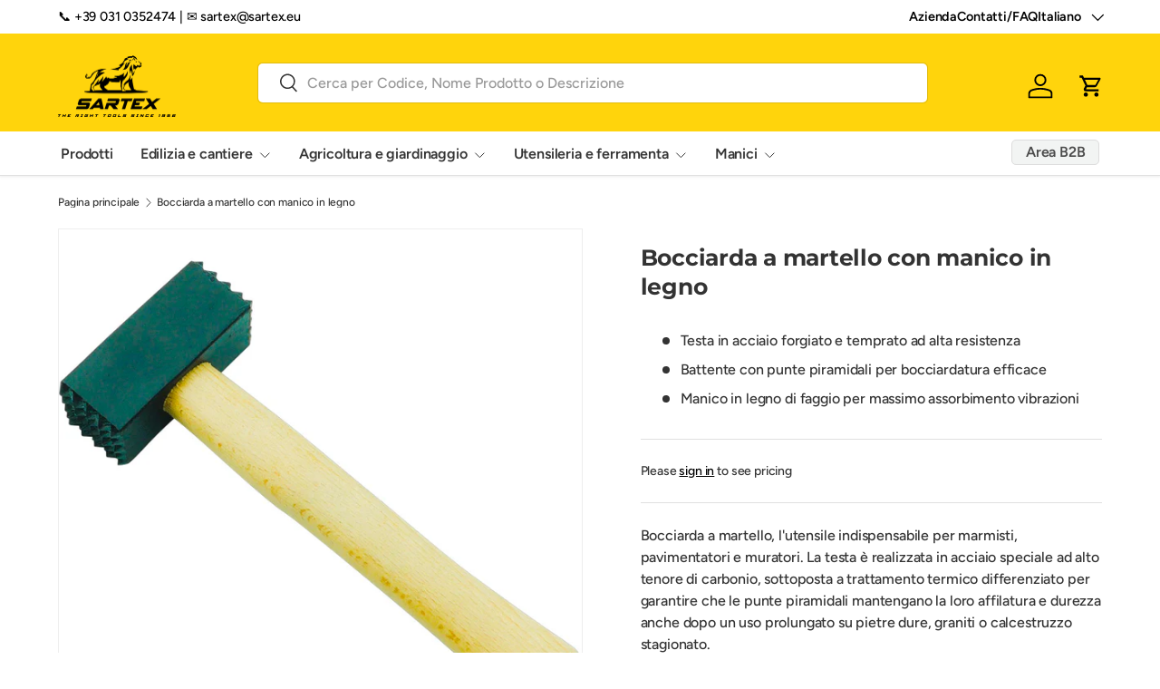

--- FILE ---
content_type: text/html; charset=utf-8
request_url: https://www.sartex.eu/products/bocciarda-a-martello-con-manico-in-legno
body_size: 28757
content:
<!doctype html>
<html class="no-js" lang="it" dir="ltr">
<head><meta charset="utf-8">
<meta name="viewport" content="width=device-width,initial-scale=1">
<title>Bocciarda a martello con manico in legno &ndash; SARTEX</title><link rel="canonical" href="https://www.sartex.eu/products/bocciarda-a-martello-con-manico-in-legno"><meta name="description" content="Bocciarda a martello, l&#39;utensile indispensabile per marmisti, pavimentatori e muratori. La testa è realizzata in acciaio speciale ad alto tenore di carbonio, sottoposta a trattamento termico differenziato per garantire che le punte piramidali mantengano la loro affilatura e durezza anche dopo un uso prolungato su pietr"><meta property="og:site_name" content="SARTEX">
<meta property="og:url" content="https://www.sartex.eu/products/bocciarda-a-martello-con-manico-in-legno">
<meta property="og:title" content="Bocciarda a martello con manico in legno">
<meta property="og:type" content="product">
<meta property="og:description" content="Bocciarda a martello, l&#39;utensile indispensabile per marmisti, pavimentatori e muratori. La testa è realizzata in acciaio speciale ad alto tenore di carbonio, sottoposta a trattamento termico differenziato per garantire che le punte piramidali mantengano la loro affilatura e durezza anche dopo un uso prolungato su pietr"><meta property="og:image" content="http://www.sartex.eu/cdn/shop/products/Bocciardaconmanicoinlegno.jpg?crop=center&height=1200&v=1674677862&width=1200">
  <meta property="og:image:secure_url" content="https://www.sartex.eu/cdn/shop/products/Bocciardaconmanicoinlegno.jpg?crop=center&height=1200&v=1674677862&width=1200">
  <meta property="og:image:width" content="1024">
  <meta property="og:image:height" content="1024"><meta property="og:price:amount" content="40,47">
  <meta property="og:price:currency" content="EUR"><meta name="twitter:site" content="@#"><meta name="twitter:card" content="summary_large_image">
<meta name="twitter:title" content="Bocciarda a martello con manico in legno">
<meta name="twitter:description" content="Bocciarda a martello, l&#39;utensile indispensabile per marmisti, pavimentatori e muratori. La testa è realizzata in acciaio speciale ad alto tenore di carbonio, sottoposta a trattamento termico differenziato per garantire che le punte piramidali mantengano la loro affilatura e durezza anche dopo un uso prolungato su pietr">
<link rel="preload" href="//www.sartex.eu/cdn/shop/t/53/assets/main.css?v=167297049567451841501767719554" as="style"><style data-shopify>
@font-face {
  font-family: Figtree;
  font-weight: 500;
  font-style: normal;
  font-display: swap;
  src: url("//www.sartex.eu/cdn/fonts/figtree/figtree_n5.3b6b7df38aa5986536945796e1f947445832047c.woff2") format("woff2"),
       url("//www.sartex.eu/cdn/fonts/figtree/figtree_n5.f26bf6dcae278b0ed902605f6605fa3338e81dab.woff") format("woff");
}
@font-face {
  font-family: Figtree;
  font-weight: 500;
  font-style: normal;
  font-display: swap;
  src: url("//www.sartex.eu/cdn/fonts/figtree/figtree_n5.3b6b7df38aa5986536945796e1f947445832047c.woff2") format("woff2"),
       url("//www.sartex.eu/cdn/fonts/figtree/figtree_n5.f26bf6dcae278b0ed902605f6605fa3338e81dab.woff") format("woff");
}
@font-face {
  font-family: Figtree;
  font-weight: 500;
  font-style: italic;
  font-display: swap;
  src: url("//www.sartex.eu/cdn/fonts/figtree/figtree_i5.969396f679a62854cf82dbf67acc5721e41351f0.woff2") format("woff2"),
       url("//www.sartex.eu/cdn/fonts/figtree/figtree_i5.93bc1cad6c73ca9815f9777c49176dfc9d2890dd.woff") format("woff");
}
@font-face {
  font-family: Figtree;
  font-weight: 500;
  font-style: italic;
  font-display: swap;
  src: url("//www.sartex.eu/cdn/fonts/figtree/figtree_i5.969396f679a62854cf82dbf67acc5721e41351f0.woff2") format("woff2"),
       url("//www.sartex.eu/cdn/fonts/figtree/figtree_i5.93bc1cad6c73ca9815f9777c49176dfc9d2890dd.woff") format("woff");
}
@font-face {
  font-family: Montserrat;
  font-weight: 700;
  font-style: normal;
  font-display: swap;
  src: url("//www.sartex.eu/cdn/fonts/montserrat/montserrat_n7.3c434e22befd5c18a6b4afadb1e3d77c128c7939.woff2") format("woff2"),
       url("//www.sartex.eu/cdn/fonts/montserrat/montserrat_n7.5d9fa6e2cae713c8fb539a9876489d86207fe957.woff") format("woff");
}
@font-face {
  font-family: Figtree;
  font-weight: 600;
  font-style: normal;
  font-display: swap;
  src: url("//www.sartex.eu/cdn/fonts/figtree/figtree_n6.9d1ea52bb49a0a86cfd1b0383d00f83d3fcc14de.woff2") format("woff2"),
       url("//www.sartex.eu/cdn/fonts/figtree/figtree_n6.f0fcdea525a0e47b2ae4ab645832a8e8a96d31d3.woff") format("woff");
}
:root {
      --bg-color: 255 255 255 / 1.0;
      --bg-color-og: 255 255 255 / 1.0;
      --heading-color: 51 51 51;
      --text-color: 51 51 51;
      --text-color-og: 51 51 51;
      --scrollbar-color: 51 51 51;
      --link-color: 0 0 0;
      --link-color-og: 0 0 0;
      --star-color: 252 202 44;
      --sale-price-color: 198 32 32;--swatch-border-color-default: 214 214 214;
        --swatch-border-color-active: 153 153 153;
        --swatch-card-size: 24px;
        --swatch-variant-picker-size: 24px;--color-scheme-1-bg: 242 244 243 / 1.0;
      --color-scheme-1-grad: ;
      --color-scheme-1-heading: 51 51 51;
      --color-scheme-1-text: 51 51 51;
      --color-scheme-1-btn-bg: 252 202 44;
      --color-scheme-1-btn-text: 51 51 51;
      --color-scheme-1-btn-bg-hover: 224 184 58;--color-scheme-2-bg: 255 212 12 / 1.0;
      --color-scheme-2-grad: ;
      --color-scheme-2-heading: 250 244 216;
      --color-scheme-2-text: 51 51 51;
      --color-scheme-2-btn-bg: 255 255 255;
      --color-scheme-2-btn-text: 51 51 51;
      --color-scheme-2-btn-bg-hover: 232 232 232;--color-scheme-3-bg: 255 212 12 / 1.0;
      --color-scheme-3-grad: ;
      --color-scheme-3-heading: 255 255 255;
      --color-scheme-3-text: 255 255 255;
      --color-scheme-3-btn-bg: 0 0 0;
      --color-scheme-3-btn-text: 255 212 12;
      --color-scheme-3-btn-bg-hover: 53 44 3;

      --drawer-bg-color: 255 255 255 / 1.0;
      --drawer-text-color: 51 51 51;

      --panel-bg-color: 255 255 255 / 1.0;
      --panel-heading-color: 51 51 51;
      --panel-text-color: 51 51 51;

      --in-stock-text-color: 13 137 62;
      --low-stock-text-color: 210 134 26;
      --very-low-stock-text-color: 170 24 44;
      --no-stock-text-color: 83 86 90;
      --no-stock-backordered-text-color: 83 86 90;

      --error-bg-color: 221 221 221;
      --error-text-color: 51 51 51;
      --success-bg-color: 255 212 12;
      --success-text-color: 255 255 255;
      --info-bg-color: 242 244 243;
      --info-text-color: 51 51 51;

      --heading-font-family: Montserrat, sans-serif;
      --heading-font-style: normal;
      --heading-font-weight: 700;
      --heading-scale-start: 2;
      --heading-letter-spacing: -0.01em;

      --navigation-font-family: Figtree, sans-serif;
      --navigation-font-style: normal;
      --navigation-font-weight: 600;
      --navigation-letter-spacing: -0.01em;--heading-text-transform: none;
--subheading-text-transform: none;
      --body-font-family: Figtree, sans-serif;
      --body-font-style: normal;
      --body-font-weight: 500;
      --body-font-size: 16;
      --body-font-size-px: 16px;
      --body-letter-spacing: -0.01em;

      --section-gap: 32;
      --heading-gap: calc(8 * var(--space-unit));--heading-gap: calc(6 * var(--space-unit));--grid-column-gap: 20px;
      --product-card-gap: 20px;--btn-bg-color: 255 212 12;
      --btn-bg-hover-color: 232 192 11;
      --btn-text-color: 0 0 0;
      --btn-bg-color-og: 255 212 12;
      --btn-text-color-og: 0 0 0;
      --btn-alt-bg-color: 255 255 255;
      --btn-alt-bg-alpha: 1.0;
      --btn-alt-text-color: 0 0 0;
      --btn-border-width: 1px;
      --btn-padding-y: 12px;
      --btn-text-size: 0.92em;

      
      --btn-border-radius: 5px;
      

      --btn-lg-border-radius: 50%;
      --btn-icon-border-radius: 50%;
      --input-with-btn-inner-radius: var(--btn-border-radius);

      --input-bg-color: 255 255 255 / 1.0;
      --input-text-color: 51 51 51;
      --input-border-width: 1px;
      --input-border-radius: 4px;
      --textarea-border-radius: 4px;
      --input-border-radius: 5px;
      --input-bg-color-diff-3: #f7f7f7;
      --input-bg-color-diff-6: #f0f0f0;

      --modal-border-radius: 0px;
      --modal-overlay-color: 0 0 0;
      --modal-overlay-opacity: 0.4;
      --drawer-border-radius: 0px;
      --overlay-border-radius: 8px;--sold-out-label-bg-color: 51 51 51;
      --sold-out-label-text-color: 255 255 255;--preorder-label-bg-color: 170 225 62;
      --preorder-label-text-color: 51 51 51;

      --page-width: 1200px;
      --gutter-sm: 20px;
      --gutter-md: 48px;
      --gutter-lg: 64px;

      --payment-terms-bg-color: #ffffff;

      --coll-card-bg-color: #fafafa;
      --coll-card-border-color: rgba(0,0,0,0);

      --card-bg-color: 255 255 255;
      --card-text-color: 51 51 51;
      --card-border-color: #dddddd;
        
          --aos-animate-duration: 1.1s;
        

        
          --aos-min-width: 0;
        
      

      --reading-width: 48em;
        --cart-savings-color: 198 32 32
      
    }@media (max-width: 769px) {
      :root {
        --reading-width: 36em;
      }
    }
  </style><link rel="stylesheet" href="//www.sartex.eu/cdn/shop/t/53/assets/main.css?v=167297049567451841501767719554">
  <script src="//www.sartex.eu/cdn/shop/t/53/assets/main.js?v=59018248527195126061767719554" defer="defer"></script><link rel="preload" href="//www.sartex.eu/cdn/fonts/figtree/figtree_n5.3b6b7df38aa5986536945796e1f947445832047c.woff2" as="font" type="font/woff2" crossorigin fetchpriority="high"><link rel="preload" href="//www.sartex.eu/cdn/fonts/montserrat/montserrat_n7.3c434e22befd5c18a6b4afadb1e3d77c128c7939.woff2" as="font" type="font/woff2" crossorigin fetchpriority="high"><script>window.performance && window.performance.mark && window.performance.mark('shopify.content_for_header.start');</script><meta name="google-site-verification" content="mKAvVI0uAM0PnqSzHavxyqxGB78VxTBAkO6JBmMZ7Ok">
<meta id="shopify-digital-wallet" name="shopify-digital-wallet" content="/51166019748/digital_wallets/dialog">
<meta name="shopify-checkout-api-token" content="7cfcc74e7d03277fd3f457f125340636">
<meta id="in-context-paypal-metadata" data-shop-id="51166019748" data-venmo-supported="false" data-environment="production" data-locale="it_IT" data-paypal-v4="true" data-currency="EUR">
<link rel="alternate" hreflang="x-default" href="https://www.sartex.eu/products/bocciarda-a-martello-con-manico-in-legno">
<link rel="alternate" hreflang="it" href="https://www.sartex.eu/products/bocciarda-a-martello-con-manico-in-legno">
<link rel="alternate" hreflang="en" href="https://www.sartex.eu/en/products/bocciarda-a-martello-con-manico-in-legno">
<link rel="alternate" hreflang="fr" href="https://www.sartex.eu/fr/products/bocciarda-a-martello-con-manico-in-legno">
<link rel="alternate" type="application/json+oembed" href="https://www.sartex.eu/products/bocciarda-a-martello-con-manico-in-legno.oembed">
<script async="async" src="/checkouts/internal/preloads.js?locale=it-IT"></script>
<link rel="preconnect" href="https://shop.app" crossorigin="anonymous">
<script async="async" src="https://shop.app/checkouts/internal/preloads.js?locale=it-IT&shop_id=51166019748" crossorigin="anonymous"></script>
<script id="apple-pay-shop-capabilities" type="application/json">{"shopId":51166019748,"countryCode":"IT","currencyCode":"EUR","merchantCapabilities":["supports3DS"],"merchantId":"gid:\/\/shopify\/Shop\/51166019748","merchantName":"SARTEX","requiredBillingContactFields":["postalAddress","email"],"requiredShippingContactFields":["postalAddress","email"],"shippingType":"shipping","supportedNetworks":["visa","maestro","masterCard","amex"],"total":{"type":"pending","label":"SARTEX","amount":"1.00"},"shopifyPaymentsEnabled":true,"supportsSubscriptions":true}</script>
<script id="shopify-features" type="application/json">{"accessToken":"7cfcc74e7d03277fd3f457f125340636","betas":["rich-media-storefront-analytics"],"domain":"www.sartex.eu","predictiveSearch":true,"shopId":51166019748,"locale":"it"}</script>
<script>var Shopify = Shopify || {};
Shopify.shop = "pickon-official.myshopify.com";
Shopify.locale = "it";
Shopify.currency = {"active":"EUR","rate":"1.0"};
Shopify.country = "IT";
Shopify.theme = {"name":"Canopy - 2.0 - New website","id":192639238487,"schema_name":"Canopy","schema_version":"7.0.1","theme_store_id":732,"role":"main"};
Shopify.theme.handle = "null";
Shopify.theme.style = {"id":null,"handle":null};
Shopify.cdnHost = "www.sartex.eu/cdn";
Shopify.routes = Shopify.routes || {};
Shopify.routes.root = "/";</script>
<script type="module">!function(o){(o.Shopify=o.Shopify||{}).modules=!0}(window);</script>
<script>!function(o){function n(){var o=[];function n(){o.push(Array.prototype.slice.apply(arguments))}return n.q=o,n}var t=o.Shopify=o.Shopify||{};t.loadFeatures=n(),t.autoloadFeatures=n()}(window);</script>
<script>
  window.ShopifyPay = window.ShopifyPay || {};
  window.ShopifyPay.apiHost = "shop.app\/pay";
  window.ShopifyPay.redirectState = null;
</script>
<script id="shop-js-analytics" type="application/json">{"pageType":"product"}</script>
<script defer="defer" async type="module" src="//www.sartex.eu/cdn/shopifycloud/shop-js/modules/v2/client.init-shop-cart-sync_x8TrURgt.it.esm.js"></script>
<script defer="defer" async type="module" src="//www.sartex.eu/cdn/shopifycloud/shop-js/modules/v2/chunk.common_BMf091Dh.esm.js"></script>
<script defer="defer" async type="module" src="//www.sartex.eu/cdn/shopifycloud/shop-js/modules/v2/chunk.modal_Ccb5hpjc.esm.js"></script>
<script type="module">
  await import("//www.sartex.eu/cdn/shopifycloud/shop-js/modules/v2/client.init-shop-cart-sync_x8TrURgt.it.esm.js");
await import("//www.sartex.eu/cdn/shopifycloud/shop-js/modules/v2/chunk.common_BMf091Dh.esm.js");
await import("//www.sartex.eu/cdn/shopifycloud/shop-js/modules/v2/chunk.modal_Ccb5hpjc.esm.js");

  window.Shopify.SignInWithShop?.initShopCartSync?.({"fedCMEnabled":true,"windoidEnabled":true});

</script>
<script>
  window.Shopify = window.Shopify || {};
  if (!window.Shopify.featureAssets) window.Shopify.featureAssets = {};
  window.Shopify.featureAssets['shop-js'] = {"shop-cart-sync":["modules/v2/client.shop-cart-sync_D7vJUGKr.it.esm.js","modules/v2/chunk.common_BMf091Dh.esm.js","modules/v2/chunk.modal_Ccb5hpjc.esm.js"],"init-fed-cm":["modules/v2/client.init-fed-cm_BXv35qgo.it.esm.js","modules/v2/chunk.common_BMf091Dh.esm.js","modules/v2/chunk.modal_Ccb5hpjc.esm.js"],"init-shop-email-lookup-coordinator":["modules/v2/client.init-shop-email-lookup-coordinator_DzDw3Uhh.it.esm.js","modules/v2/chunk.common_BMf091Dh.esm.js","modules/v2/chunk.modal_Ccb5hpjc.esm.js"],"init-windoid":["modules/v2/client.init-windoid_DlvsVjNy.it.esm.js","modules/v2/chunk.common_BMf091Dh.esm.js","modules/v2/chunk.modal_Ccb5hpjc.esm.js"],"shop-button":["modules/v2/client.shop-button_C3Wyia3L.it.esm.js","modules/v2/chunk.common_BMf091Dh.esm.js","modules/v2/chunk.modal_Ccb5hpjc.esm.js"],"shop-cash-offers":["modules/v2/client.shop-cash-offers_k-bSj52U.it.esm.js","modules/v2/chunk.common_BMf091Dh.esm.js","modules/v2/chunk.modal_Ccb5hpjc.esm.js"],"shop-toast-manager":["modules/v2/client.shop-toast-manager_CSPYl6Cc.it.esm.js","modules/v2/chunk.common_BMf091Dh.esm.js","modules/v2/chunk.modal_Ccb5hpjc.esm.js"],"init-shop-cart-sync":["modules/v2/client.init-shop-cart-sync_x8TrURgt.it.esm.js","modules/v2/chunk.common_BMf091Dh.esm.js","modules/v2/chunk.modal_Ccb5hpjc.esm.js"],"init-customer-accounts-sign-up":["modules/v2/client.init-customer-accounts-sign-up_Cwe1qxzn.it.esm.js","modules/v2/client.shop-login-button_ac2IzQ_G.it.esm.js","modules/v2/chunk.common_BMf091Dh.esm.js","modules/v2/chunk.modal_Ccb5hpjc.esm.js"],"pay-button":["modules/v2/client.pay-button_kRwyK07L.it.esm.js","modules/v2/chunk.common_BMf091Dh.esm.js","modules/v2/chunk.modal_Ccb5hpjc.esm.js"],"init-customer-accounts":["modules/v2/client.init-customer-accounts_jLRjuLQ2.it.esm.js","modules/v2/client.shop-login-button_ac2IzQ_G.it.esm.js","modules/v2/chunk.common_BMf091Dh.esm.js","modules/v2/chunk.modal_Ccb5hpjc.esm.js"],"avatar":["modules/v2/client.avatar_BTnouDA3.it.esm.js"],"init-shop-for-new-customer-accounts":["modules/v2/client.init-shop-for-new-customer-accounts_ClZzYg6g.it.esm.js","modules/v2/client.shop-login-button_ac2IzQ_G.it.esm.js","modules/v2/chunk.common_BMf091Dh.esm.js","modules/v2/chunk.modal_Ccb5hpjc.esm.js"],"shop-follow-button":["modules/v2/client.shop-follow-button_DrIHux4Q.it.esm.js","modules/v2/chunk.common_BMf091Dh.esm.js","modules/v2/chunk.modal_Ccb5hpjc.esm.js"],"checkout-modal":["modules/v2/client.checkout-modal_xEqZMhS3.it.esm.js","modules/v2/chunk.common_BMf091Dh.esm.js","modules/v2/chunk.modal_Ccb5hpjc.esm.js"],"shop-login-button":["modules/v2/client.shop-login-button_ac2IzQ_G.it.esm.js","modules/v2/chunk.common_BMf091Dh.esm.js","modules/v2/chunk.modal_Ccb5hpjc.esm.js"],"lead-capture":["modules/v2/client.lead-capture_TxS39yFf.it.esm.js","modules/v2/chunk.common_BMf091Dh.esm.js","modules/v2/chunk.modal_Ccb5hpjc.esm.js"],"shop-login":["modules/v2/client.shop-login_D4y7B51r.it.esm.js","modules/v2/chunk.common_BMf091Dh.esm.js","modules/v2/chunk.modal_Ccb5hpjc.esm.js"],"payment-terms":["modules/v2/client.payment-terms_BfEgpMb9.it.esm.js","modules/v2/chunk.common_BMf091Dh.esm.js","modules/v2/chunk.modal_Ccb5hpjc.esm.js"]};
</script>
<script>(function() {
  var isLoaded = false;
  function asyncLoad() {
    if (isLoaded) return;
    isLoaded = true;
    var urls = ["https:\/\/easygdpr.b-cdn.net\/v\/1553540745\/gdpr.min.js?shop=pickon-official.myshopify.com","\/\/cdn.shopify.com\/proxy\/6bd3b164043dff99924238abff7e8305e4ec7a96cc98864c6803b2ffa63bebed\/shopify-script-tags.s3.eu-west-1.amazonaws.com\/smartseo\/instantpage.js?shop=pickon-official.myshopify.com\u0026sp-cache-control=cHVibGljLCBtYXgtYWdlPTkwMA","https:\/\/chimpstatic.com\/mcjs-connected\/js\/users\/0d76457ae572fbb253b3580d8\/17b807beabc1047d020e278a5.js?shop=pickon-official.myshopify.com"];
    for (var i = 0; i < urls.length; i++) {
      var s = document.createElement('script');
      s.type = 'text/javascript';
      s.async = true;
      s.src = urls[i];
      var x = document.getElementsByTagName('script')[0];
      x.parentNode.insertBefore(s, x);
    }
  };
  if(window.attachEvent) {
    window.attachEvent('onload', asyncLoad);
  } else {
    window.addEventListener('load', asyncLoad, false);
  }
})();</script>
<script id="__st">var __st={"a":51166019748,"offset":3600,"reqid":"8c4c8a31-e9ef-4d15-be30-fb5011a3b79e-1769721274","pageurl":"www.sartex.eu\/products\/bocciarda-a-martello-con-manico-in-legno","u":"a81ddbe90a00","p":"product","rtyp":"product","rid":7532151767284};</script>
<script>window.ShopifyPaypalV4VisibilityTracking = true;</script>
<script id="captcha-bootstrap">!function(){'use strict';const t='contact',e='account',n='new_comment',o=[[t,t],['blogs',n],['comments',n],[t,'customer']],c=[[e,'customer_login'],[e,'guest_login'],[e,'recover_customer_password'],[e,'create_customer']],r=t=>t.map((([t,e])=>`form[action*='/${t}']:not([data-nocaptcha='true']) input[name='form_type'][value='${e}']`)).join(','),a=t=>()=>t?[...document.querySelectorAll(t)].map((t=>t.form)):[];function s(){const t=[...o],e=r(t);return a(e)}const i='password',u='form_key',d=['recaptcha-v3-token','g-recaptcha-response','h-captcha-response',i],f=()=>{try{return window.sessionStorage}catch{return}},m='__shopify_v',_=t=>t.elements[u];function p(t,e,n=!1){try{const o=window.sessionStorage,c=JSON.parse(o.getItem(e)),{data:r}=function(t){const{data:e,action:n}=t;return t[m]||n?{data:e,action:n}:{data:t,action:n}}(c);for(const[e,n]of Object.entries(r))t.elements[e]&&(t.elements[e].value=n);n&&o.removeItem(e)}catch(o){console.error('form repopulation failed',{error:o})}}const l='form_type',E='cptcha';function T(t){t.dataset[E]=!0}const w=window,h=w.document,L='Shopify',v='ce_forms',y='captcha';let A=!1;((t,e)=>{const n=(g='f06e6c50-85a8-45c8-87d0-21a2b65856fe',I='https://cdn.shopify.com/shopifycloud/storefront-forms-hcaptcha/ce_storefront_forms_captcha_hcaptcha.v1.5.2.iife.js',D={infoText:'Protetto da hCaptcha',privacyText:'Privacy',termsText:'Termini'},(t,e,n)=>{const o=w[L][v],c=o.bindForm;if(c)return c(t,g,e,D).then(n);var r;o.q.push([[t,g,e,D],n]),r=I,A||(h.body.append(Object.assign(h.createElement('script'),{id:'captcha-provider',async:!0,src:r})),A=!0)});var g,I,D;w[L]=w[L]||{},w[L][v]=w[L][v]||{},w[L][v].q=[],w[L][y]=w[L][y]||{},w[L][y].protect=function(t,e){n(t,void 0,e),T(t)},Object.freeze(w[L][y]),function(t,e,n,w,h,L){const[v,y,A,g]=function(t,e,n){const i=e?o:[],u=t?c:[],d=[...i,...u],f=r(d),m=r(i),_=r(d.filter((([t,e])=>n.includes(e))));return[a(f),a(m),a(_),s()]}(w,h,L),I=t=>{const e=t.target;return e instanceof HTMLFormElement?e:e&&e.form},D=t=>v().includes(t);t.addEventListener('submit',(t=>{const e=I(t);if(!e)return;const n=D(e)&&!e.dataset.hcaptchaBound&&!e.dataset.recaptchaBound,o=_(e),c=g().includes(e)&&(!o||!o.value);(n||c)&&t.preventDefault(),c&&!n&&(function(t){try{if(!f())return;!function(t){const e=f();if(!e)return;const n=_(t);if(!n)return;const o=n.value;o&&e.removeItem(o)}(t);const e=Array.from(Array(32),(()=>Math.random().toString(36)[2])).join('');!function(t,e){_(t)||t.append(Object.assign(document.createElement('input'),{type:'hidden',name:u})),t.elements[u].value=e}(t,e),function(t,e){const n=f();if(!n)return;const o=[...t.querySelectorAll(`input[type='${i}']`)].map((({name:t})=>t)),c=[...d,...o],r={};for(const[a,s]of new FormData(t).entries())c.includes(a)||(r[a]=s);n.setItem(e,JSON.stringify({[m]:1,action:t.action,data:r}))}(t,e)}catch(e){console.error('failed to persist form',e)}}(e),e.submit())}));const S=(t,e)=>{t&&!t.dataset[E]&&(n(t,e.some((e=>e===t))),T(t))};for(const o of['focusin','change'])t.addEventListener(o,(t=>{const e=I(t);D(e)&&S(e,y())}));const B=e.get('form_key'),M=e.get(l),P=B&&M;t.addEventListener('DOMContentLoaded',(()=>{const t=y();if(P)for(const e of t)e.elements[l].value===M&&p(e,B);[...new Set([...A(),...v().filter((t=>'true'===t.dataset.shopifyCaptcha))])].forEach((e=>S(e,t)))}))}(h,new URLSearchParams(w.location.search),n,t,e,['guest_login'])})(!0,!0)}();</script>
<script integrity="sha256-4kQ18oKyAcykRKYeNunJcIwy7WH5gtpwJnB7kiuLZ1E=" data-source-attribution="shopify.loadfeatures" defer="defer" src="//www.sartex.eu/cdn/shopifycloud/storefront/assets/storefront/load_feature-a0a9edcb.js" crossorigin="anonymous"></script>
<script crossorigin="anonymous" defer="defer" src="//www.sartex.eu/cdn/shopifycloud/storefront/assets/shopify_pay/storefront-65b4c6d7.js?v=20250812"></script>
<script data-source-attribution="shopify.dynamic_checkout.dynamic.init">var Shopify=Shopify||{};Shopify.PaymentButton=Shopify.PaymentButton||{isStorefrontPortableWallets:!0,init:function(){window.Shopify.PaymentButton.init=function(){};var t=document.createElement("script");t.src="https://www.sartex.eu/cdn/shopifycloud/portable-wallets/latest/portable-wallets.it.js",t.type="module",document.head.appendChild(t)}};
</script>
<script data-source-attribution="shopify.dynamic_checkout.buyer_consent">
  function portableWalletsHideBuyerConsent(e){var t=document.getElementById("shopify-buyer-consent"),n=document.getElementById("shopify-subscription-policy-button");t&&n&&(t.classList.add("hidden"),t.setAttribute("aria-hidden","true"),n.removeEventListener("click",e))}function portableWalletsShowBuyerConsent(e){var t=document.getElementById("shopify-buyer-consent"),n=document.getElementById("shopify-subscription-policy-button");t&&n&&(t.classList.remove("hidden"),t.removeAttribute("aria-hidden"),n.addEventListener("click",e))}window.Shopify?.PaymentButton&&(window.Shopify.PaymentButton.hideBuyerConsent=portableWalletsHideBuyerConsent,window.Shopify.PaymentButton.showBuyerConsent=portableWalletsShowBuyerConsent);
</script>
<script data-source-attribution="shopify.dynamic_checkout.cart.bootstrap">document.addEventListener("DOMContentLoaded",(function(){function t(){return document.querySelector("shopify-accelerated-checkout-cart, shopify-accelerated-checkout")}if(t())Shopify.PaymentButton.init();else{new MutationObserver((function(e,n){t()&&(Shopify.PaymentButton.init(),n.disconnect())})).observe(document.body,{childList:!0,subtree:!0})}}));
</script>
<script id='scb4127' type='text/javascript' async='' src='https://www.sartex.eu/cdn/shopifycloud/privacy-banner/storefront-banner.js'></script><link id="shopify-accelerated-checkout-styles" rel="stylesheet" media="screen" href="https://www.sartex.eu/cdn/shopifycloud/portable-wallets/latest/accelerated-checkout-backwards-compat.css" crossorigin="anonymous">
<style id="shopify-accelerated-checkout-cart">
        #shopify-buyer-consent {
  margin-top: 1em;
  display: inline-block;
  width: 100%;
}

#shopify-buyer-consent.hidden {
  display: none;
}

#shopify-subscription-policy-button {
  background: none;
  border: none;
  padding: 0;
  text-decoration: underline;
  font-size: inherit;
  cursor: pointer;
}

#shopify-subscription-policy-button::before {
  box-shadow: none;
}

      </style>
<script id="sections-script" data-sections="header,footer" defer="defer" src="//www.sartex.eu/cdn/shop/t/53/compiled_assets/scripts.js?v=9852"></script>
<script>window.performance && window.performance.mark && window.performance.mark('shopify.content_for_header.end');</script>

    <script src="//www.sartex.eu/cdn/shop/t/53/assets/animate-on-scroll.js?v=15249566486942820451767719554" defer="defer"></script>
    <link rel="stylesheet" href="//www.sartex.eu/cdn/shop/t/53/assets/animate-on-scroll.css?v=62865576715456057531767719554">
  

  <script>document.documentElement.className = document.documentElement.className.replace('no-js', 'js');</script><!-- CC Custom Head Start --><!-- CC Custom Head End --><link href="https://monorail-edge.shopifysvc.com" rel="dns-prefetch">
<script>(function(){if ("sendBeacon" in navigator && "performance" in window) {try {var session_token_from_headers = performance.getEntriesByType('navigation')[0].serverTiming.find(x => x.name == '_s').description;} catch {var session_token_from_headers = undefined;}var session_cookie_matches = document.cookie.match(/_shopify_s=([^;]*)/);var session_token_from_cookie = session_cookie_matches && session_cookie_matches.length === 2 ? session_cookie_matches[1] : "";var session_token = session_token_from_headers || session_token_from_cookie || "";function handle_abandonment_event(e) {var entries = performance.getEntries().filter(function(entry) {return /monorail-edge.shopifysvc.com/.test(entry.name);});if (!window.abandonment_tracked && entries.length === 0) {window.abandonment_tracked = true;var currentMs = Date.now();var navigation_start = performance.timing.navigationStart;var payload = {shop_id: 51166019748,url: window.location.href,navigation_start,duration: currentMs - navigation_start,session_token,page_type: "product"};window.navigator.sendBeacon("https://monorail-edge.shopifysvc.com/v1/produce", JSON.stringify({schema_id: "online_store_buyer_site_abandonment/1.1",payload: payload,metadata: {event_created_at_ms: currentMs,event_sent_at_ms: currentMs}}));}}window.addEventListener('pagehide', handle_abandonment_event);}}());</script>
<script id="web-pixels-manager-setup">(function e(e,d,r,n,o){if(void 0===o&&(o={}),!Boolean(null===(a=null===(i=window.Shopify)||void 0===i?void 0:i.analytics)||void 0===a?void 0:a.replayQueue)){var i,a;window.Shopify=window.Shopify||{};var t=window.Shopify;t.analytics=t.analytics||{};var s=t.analytics;s.replayQueue=[],s.publish=function(e,d,r){return s.replayQueue.push([e,d,r]),!0};try{self.performance.mark("wpm:start")}catch(e){}var l=function(){var e={modern:/Edge?\/(1{2}[4-9]|1[2-9]\d|[2-9]\d{2}|\d{4,})\.\d+(\.\d+|)|Firefox\/(1{2}[4-9]|1[2-9]\d|[2-9]\d{2}|\d{4,})\.\d+(\.\d+|)|Chrom(ium|e)\/(9{2}|\d{3,})\.\d+(\.\d+|)|(Maci|X1{2}).+ Version\/(15\.\d+|(1[6-9]|[2-9]\d|\d{3,})\.\d+)([,.]\d+|)( \(\w+\)|)( Mobile\/\w+|) Safari\/|Chrome.+OPR\/(9{2}|\d{3,})\.\d+\.\d+|(CPU[ +]OS|iPhone[ +]OS|CPU[ +]iPhone|CPU IPhone OS|CPU iPad OS)[ +]+(15[._]\d+|(1[6-9]|[2-9]\d|\d{3,})[._]\d+)([._]\d+|)|Android:?[ /-](13[3-9]|1[4-9]\d|[2-9]\d{2}|\d{4,})(\.\d+|)(\.\d+|)|Android.+Firefox\/(13[5-9]|1[4-9]\d|[2-9]\d{2}|\d{4,})\.\d+(\.\d+|)|Android.+Chrom(ium|e)\/(13[3-9]|1[4-9]\d|[2-9]\d{2}|\d{4,})\.\d+(\.\d+|)|SamsungBrowser\/([2-9]\d|\d{3,})\.\d+/,legacy:/Edge?\/(1[6-9]|[2-9]\d|\d{3,})\.\d+(\.\d+|)|Firefox\/(5[4-9]|[6-9]\d|\d{3,})\.\d+(\.\d+|)|Chrom(ium|e)\/(5[1-9]|[6-9]\d|\d{3,})\.\d+(\.\d+|)([\d.]+$|.*Safari\/(?![\d.]+ Edge\/[\d.]+$))|(Maci|X1{2}).+ Version\/(10\.\d+|(1[1-9]|[2-9]\d|\d{3,})\.\d+)([,.]\d+|)( \(\w+\)|)( Mobile\/\w+|) Safari\/|Chrome.+OPR\/(3[89]|[4-9]\d|\d{3,})\.\d+\.\d+|(CPU[ +]OS|iPhone[ +]OS|CPU[ +]iPhone|CPU IPhone OS|CPU iPad OS)[ +]+(10[._]\d+|(1[1-9]|[2-9]\d|\d{3,})[._]\d+)([._]\d+|)|Android:?[ /-](13[3-9]|1[4-9]\d|[2-9]\d{2}|\d{4,})(\.\d+|)(\.\d+|)|Mobile Safari.+OPR\/([89]\d|\d{3,})\.\d+\.\d+|Android.+Firefox\/(13[5-9]|1[4-9]\d|[2-9]\d{2}|\d{4,})\.\d+(\.\d+|)|Android.+Chrom(ium|e)\/(13[3-9]|1[4-9]\d|[2-9]\d{2}|\d{4,})\.\d+(\.\d+|)|Android.+(UC? ?Browser|UCWEB|U3)[ /]?(15\.([5-9]|\d{2,})|(1[6-9]|[2-9]\d|\d{3,})\.\d+)\.\d+|SamsungBrowser\/(5\.\d+|([6-9]|\d{2,})\.\d+)|Android.+MQ{2}Browser\/(14(\.(9|\d{2,})|)|(1[5-9]|[2-9]\d|\d{3,})(\.\d+|))(\.\d+|)|K[Aa][Ii]OS\/(3\.\d+|([4-9]|\d{2,})\.\d+)(\.\d+|)/},d=e.modern,r=e.legacy,n=navigator.userAgent;return n.match(d)?"modern":n.match(r)?"legacy":"unknown"}(),u="modern"===l?"modern":"legacy",c=(null!=n?n:{modern:"",legacy:""})[u],f=function(e){return[e.baseUrl,"/wpm","/b",e.hashVersion,"modern"===e.buildTarget?"m":"l",".js"].join("")}({baseUrl:d,hashVersion:r,buildTarget:u}),m=function(e){var d=e.version,r=e.bundleTarget,n=e.surface,o=e.pageUrl,i=e.monorailEndpoint;return{emit:function(e){var a=e.status,t=e.errorMsg,s=(new Date).getTime(),l=JSON.stringify({metadata:{event_sent_at_ms:s},events:[{schema_id:"web_pixels_manager_load/3.1",payload:{version:d,bundle_target:r,page_url:o,status:a,surface:n,error_msg:t},metadata:{event_created_at_ms:s}}]});if(!i)return console&&console.warn&&console.warn("[Web Pixels Manager] No Monorail endpoint provided, skipping logging."),!1;try{return self.navigator.sendBeacon.bind(self.navigator)(i,l)}catch(e){}var u=new XMLHttpRequest;try{return u.open("POST",i,!0),u.setRequestHeader("Content-Type","text/plain"),u.send(l),!0}catch(e){return console&&console.warn&&console.warn("[Web Pixels Manager] Got an unhandled error while logging to Monorail."),!1}}}}({version:r,bundleTarget:l,surface:e.surface,pageUrl:self.location.href,monorailEndpoint:e.monorailEndpoint});try{o.browserTarget=l,function(e){var d=e.src,r=e.async,n=void 0===r||r,o=e.onload,i=e.onerror,a=e.sri,t=e.scriptDataAttributes,s=void 0===t?{}:t,l=document.createElement("script"),u=document.querySelector("head"),c=document.querySelector("body");if(l.async=n,l.src=d,a&&(l.integrity=a,l.crossOrigin="anonymous"),s)for(var f in s)if(Object.prototype.hasOwnProperty.call(s,f))try{l.dataset[f]=s[f]}catch(e){}if(o&&l.addEventListener("load",o),i&&l.addEventListener("error",i),u)u.appendChild(l);else{if(!c)throw new Error("Did not find a head or body element to append the script");c.appendChild(l)}}({src:f,async:!0,onload:function(){if(!function(){var e,d;return Boolean(null===(d=null===(e=window.Shopify)||void 0===e?void 0:e.analytics)||void 0===d?void 0:d.initialized)}()){var d=window.webPixelsManager.init(e)||void 0;if(d){var r=window.Shopify.analytics;r.replayQueue.forEach((function(e){var r=e[0],n=e[1],o=e[2];d.publishCustomEvent(r,n,o)})),r.replayQueue=[],r.publish=d.publishCustomEvent,r.visitor=d.visitor,r.initialized=!0}}},onerror:function(){return m.emit({status:"failed",errorMsg:"".concat(f," has failed to load")})},sri:function(e){var d=/^sha384-[A-Za-z0-9+/=]+$/;return"string"==typeof e&&d.test(e)}(c)?c:"",scriptDataAttributes:o}),m.emit({status:"loading"})}catch(e){m.emit({status:"failed",errorMsg:(null==e?void 0:e.message)||"Unknown error"})}}})({shopId: 51166019748,storefrontBaseUrl: "https://www.sartex.eu",extensionsBaseUrl: "https://extensions.shopifycdn.com/cdn/shopifycloud/web-pixels-manager",monorailEndpoint: "https://monorail-edge.shopifysvc.com/unstable/produce_batch",surface: "storefront-renderer",enabledBetaFlags: ["2dca8a86"],webPixelsConfigList: [{"id":"1907458391","configuration":"{\"appDomain\":\"app.sparklayer.io\", \"siteId\":\"sartexsrl\"}","eventPayloadVersion":"v1","runtimeContext":"STRICT","scriptVersion":"6a76237eeb1360eba576db0f81c798cb","type":"APP","apiClientId":4974139,"privacyPurposes":["ANALYTICS","MARKETING","SALE_OF_DATA"],"dataSharingAdjustments":{"protectedCustomerApprovalScopes":["read_customer_address","read_customer_email","read_customer_name","read_customer_personal_data","read_customer_phone"]}},{"id":"967737687","configuration":"{\"config\":\"{\\\"pixel_id\\\":\\\"AW-10846878150\\\",\\\"target_country\\\":\\\"IT\\\",\\\"gtag_events\\\":[{\\\"type\\\":\\\"search\\\",\\\"action_label\\\":\\\"AW-10846878150\\\/MEcTCIv_ppUDEMbzmLQo\\\"},{\\\"type\\\":\\\"begin_checkout\\\",\\\"action_label\\\":\\\"AW-10846878150\\\/acKACIj_ppUDEMbzmLQo\\\"},{\\\"type\\\":\\\"view_item\\\",\\\"action_label\\\":[\\\"AW-10846878150\\\/bVJ3CKj-ppUDEMbzmLQo\\\",\\\"MC-E2CTWSD6L1\\\"]},{\\\"type\\\":\\\"purchase\\\",\\\"action_label\\\":[\\\"AW-10846878150\\\/fAo8CK39ppUDEMbzmLQo\\\",\\\"MC-E2CTWSD6L1\\\"]},{\\\"type\\\":\\\"page_view\\\",\\\"action_label\\\":[\\\"AW-10846878150\\\/5wcXCKr9ppUDEMbzmLQo\\\",\\\"MC-E2CTWSD6L1\\\"]},{\\\"type\\\":\\\"add_payment_info\\\",\\\"action_label\\\":\\\"AW-10846878150\\\/Vtn3CI7_ppUDEMbzmLQo\\\"},{\\\"type\\\":\\\"add_to_cart\\\",\\\"action_label\\\":\\\"AW-10846878150\\\/jSBiCKv-ppUDEMbzmLQo\\\"}],\\\"enable_monitoring_mode\\\":false}\"}","eventPayloadVersion":"v1","runtimeContext":"OPEN","scriptVersion":"b2a88bafab3e21179ed38636efcd8a93","type":"APP","apiClientId":1780363,"privacyPurposes":[],"dataSharingAdjustments":{"protectedCustomerApprovalScopes":["read_customer_address","read_customer_email","read_customer_name","read_customer_personal_data","read_customer_phone"]}},{"id":"164102487","configuration":"{\"tagID\":\"2612569500206\"}","eventPayloadVersion":"v1","runtimeContext":"STRICT","scriptVersion":"18031546ee651571ed29edbe71a3550b","type":"APP","apiClientId":3009811,"privacyPurposes":["ANALYTICS","MARKETING","SALE_OF_DATA"],"dataSharingAdjustments":{"protectedCustomerApprovalScopes":["read_customer_address","read_customer_email","read_customer_name","read_customer_personal_data","read_customer_phone"]}},{"id":"164561239","eventPayloadVersion":"v1","runtimeContext":"LAX","scriptVersion":"1","type":"CUSTOM","privacyPurposes":["ANALYTICS"],"name":"Google Analytics tag (migrated)"},{"id":"shopify-app-pixel","configuration":"{}","eventPayloadVersion":"v1","runtimeContext":"STRICT","scriptVersion":"0450","apiClientId":"shopify-pixel","type":"APP","privacyPurposes":["ANALYTICS","MARKETING"]},{"id":"shopify-custom-pixel","eventPayloadVersion":"v1","runtimeContext":"LAX","scriptVersion":"0450","apiClientId":"shopify-pixel","type":"CUSTOM","privacyPurposes":["ANALYTICS","MARKETING"]}],isMerchantRequest: false,initData: {"shop":{"name":"SARTEX","paymentSettings":{"currencyCode":"EUR"},"myshopifyDomain":"pickon-official.myshopify.com","countryCode":"IT","storefrontUrl":"https:\/\/www.sartex.eu"},"customer":null,"cart":null,"checkout":null,"productVariants":[{"price":{"amount":40.47,"currencyCode":"EUR"},"product":{"title":"Bocciarda a martello con manico in legno","vendor":"Sartex","id":"7532151767284","untranslatedTitle":"Bocciarda a martello con manico in legno","url":"\/products\/bocciarda-a-martello-con-manico-in-legno","type":"Martelli manuali"},"id":"42337435549940","image":{"src":"\/\/www.sartex.eu\/cdn\/shop\/products\/Bocciardaconmanicoinlegno.jpg?v=1674677862"},"sku":"33010","title":"Default Title","untranslatedTitle":"Default Title"}],"purchasingCompany":null},},"https://www.sartex.eu/cdn","1d2a099fw23dfb22ep557258f5m7a2edbae",{"modern":"","legacy":""},{"shopId":"51166019748","storefrontBaseUrl":"https:\/\/www.sartex.eu","extensionBaseUrl":"https:\/\/extensions.shopifycdn.com\/cdn\/shopifycloud\/web-pixels-manager","surface":"storefront-renderer","enabledBetaFlags":"[\"2dca8a86\"]","isMerchantRequest":"false","hashVersion":"1d2a099fw23dfb22ep557258f5m7a2edbae","publish":"custom","events":"[[\"page_viewed\",{}],[\"product_viewed\",{\"productVariant\":{\"price\":{\"amount\":40.47,\"currencyCode\":\"EUR\"},\"product\":{\"title\":\"Bocciarda a martello con manico in legno\",\"vendor\":\"Sartex\",\"id\":\"7532151767284\",\"untranslatedTitle\":\"Bocciarda a martello con manico in legno\",\"url\":\"\/products\/bocciarda-a-martello-con-manico-in-legno\",\"type\":\"Martelli manuali\"},\"id\":\"42337435549940\",\"image\":{\"src\":\"\/\/www.sartex.eu\/cdn\/shop\/products\/Bocciardaconmanicoinlegno.jpg?v=1674677862\"},\"sku\":\"33010\",\"title\":\"Default Title\",\"untranslatedTitle\":\"Default Title\"}}]]"});</script><script>
  window.ShopifyAnalytics = window.ShopifyAnalytics || {};
  window.ShopifyAnalytics.meta = window.ShopifyAnalytics.meta || {};
  window.ShopifyAnalytics.meta.currency = 'EUR';
  var meta = {"product":{"id":7532151767284,"gid":"gid:\/\/shopify\/Product\/7532151767284","vendor":"Sartex","type":"Martelli manuali","handle":"bocciarda-a-martello-con-manico-in-legno","variants":[{"id":42337435549940,"price":4047,"name":"Bocciarda a martello con manico in legno","public_title":null,"sku":"33010"}],"remote":false},"page":{"pageType":"product","resourceType":"product","resourceId":7532151767284,"requestId":"8c4c8a31-e9ef-4d15-be30-fb5011a3b79e-1769721274"}};
  for (var attr in meta) {
    window.ShopifyAnalytics.meta[attr] = meta[attr];
  }
</script>
<script class="analytics">
  (function () {
    var customDocumentWrite = function(content) {
      var jquery = null;

      if (window.jQuery) {
        jquery = window.jQuery;
      } else if (window.Checkout && window.Checkout.$) {
        jquery = window.Checkout.$;
      }

      if (jquery) {
        jquery('body').append(content);
      }
    };

    var hasLoggedConversion = function(token) {
      if (token) {
        return document.cookie.indexOf('loggedConversion=' + token) !== -1;
      }
      return false;
    }

    var setCookieIfConversion = function(token) {
      if (token) {
        var twoMonthsFromNow = new Date(Date.now());
        twoMonthsFromNow.setMonth(twoMonthsFromNow.getMonth() + 2);

        document.cookie = 'loggedConversion=' + token + '; expires=' + twoMonthsFromNow;
      }
    }

    var trekkie = window.ShopifyAnalytics.lib = window.trekkie = window.trekkie || [];
    if (trekkie.integrations) {
      return;
    }
    trekkie.methods = [
      'identify',
      'page',
      'ready',
      'track',
      'trackForm',
      'trackLink'
    ];
    trekkie.factory = function(method) {
      return function() {
        var args = Array.prototype.slice.call(arguments);
        args.unshift(method);
        trekkie.push(args);
        return trekkie;
      };
    };
    for (var i = 0; i < trekkie.methods.length; i++) {
      var key = trekkie.methods[i];
      trekkie[key] = trekkie.factory(key);
    }
    trekkie.load = function(config) {
      trekkie.config = config || {};
      trekkie.config.initialDocumentCookie = document.cookie;
      var first = document.getElementsByTagName('script')[0];
      var script = document.createElement('script');
      script.type = 'text/javascript';
      script.onerror = function(e) {
        var scriptFallback = document.createElement('script');
        scriptFallback.type = 'text/javascript';
        scriptFallback.onerror = function(error) {
                var Monorail = {
      produce: function produce(monorailDomain, schemaId, payload) {
        var currentMs = new Date().getTime();
        var event = {
          schema_id: schemaId,
          payload: payload,
          metadata: {
            event_created_at_ms: currentMs,
            event_sent_at_ms: currentMs
          }
        };
        return Monorail.sendRequest("https://" + monorailDomain + "/v1/produce", JSON.stringify(event));
      },
      sendRequest: function sendRequest(endpointUrl, payload) {
        // Try the sendBeacon API
        if (window && window.navigator && typeof window.navigator.sendBeacon === 'function' && typeof window.Blob === 'function' && !Monorail.isIos12()) {
          var blobData = new window.Blob([payload], {
            type: 'text/plain'
          });

          if (window.navigator.sendBeacon(endpointUrl, blobData)) {
            return true;
          } // sendBeacon was not successful

        } // XHR beacon

        var xhr = new XMLHttpRequest();

        try {
          xhr.open('POST', endpointUrl);
          xhr.setRequestHeader('Content-Type', 'text/plain');
          xhr.send(payload);
        } catch (e) {
          console.log(e);
        }

        return false;
      },
      isIos12: function isIos12() {
        return window.navigator.userAgent.lastIndexOf('iPhone; CPU iPhone OS 12_') !== -1 || window.navigator.userAgent.lastIndexOf('iPad; CPU OS 12_') !== -1;
      }
    };
    Monorail.produce('monorail-edge.shopifysvc.com',
      'trekkie_storefront_load_errors/1.1',
      {shop_id: 51166019748,
      theme_id: 192639238487,
      app_name: "storefront",
      context_url: window.location.href,
      source_url: "//www.sartex.eu/cdn/s/trekkie.storefront.a804e9514e4efded663580eddd6991fcc12b5451.min.js"});

        };
        scriptFallback.async = true;
        scriptFallback.src = '//www.sartex.eu/cdn/s/trekkie.storefront.a804e9514e4efded663580eddd6991fcc12b5451.min.js';
        first.parentNode.insertBefore(scriptFallback, first);
      };
      script.async = true;
      script.src = '//www.sartex.eu/cdn/s/trekkie.storefront.a804e9514e4efded663580eddd6991fcc12b5451.min.js';
      first.parentNode.insertBefore(script, first);
    };
    trekkie.load(
      {"Trekkie":{"appName":"storefront","development":false,"defaultAttributes":{"shopId":51166019748,"isMerchantRequest":null,"themeId":192639238487,"themeCityHash":"5847794748920156592","contentLanguage":"it","currency":"EUR","eventMetadataId":"3cfde0b5-c332-44a7-ad50-06dbfc188ad2"},"isServerSideCookieWritingEnabled":true,"monorailRegion":"shop_domain","enabledBetaFlags":["65f19447","b5387b81"]},"Session Attribution":{},"S2S":{"facebookCapiEnabled":false,"source":"trekkie-storefront-renderer","apiClientId":580111}}
    );

    var loaded = false;
    trekkie.ready(function() {
      if (loaded) return;
      loaded = true;

      window.ShopifyAnalytics.lib = window.trekkie;

      var originalDocumentWrite = document.write;
      document.write = customDocumentWrite;
      try { window.ShopifyAnalytics.merchantGoogleAnalytics.call(this); } catch(error) {};
      document.write = originalDocumentWrite;

      window.ShopifyAnalytics.lib.page(null,{"pageType":"product","resourceType":"product","resourceId":7532151767284,"requestId":"8c4c8a31-e9ef-4d15-be30-fb5011a3b79e-1769721274","shopifyEmitted":true});

      var match = window.location.pathname.match(/checkouts\/(.+)\/(thank_you|post_purchase)/)
      var token = match? match[1]: undefined;
      if (!hasLoggedConversion(token)) {
        setCookieIfConversion(token);
        window.ShopifyAnalytics.lib.track("Viewed Product",{"currency":"EUR","variantId":42337435549940,"productId":7532151767284,"productGid":"gid:\/\/shopify\/Product\/7532151767284","name":"Bocciarda a martello con manico in legno","price":"40.47","sku":"33010","brand":"Sartex","variant":null,"category":"Martelli manuali","nonInteraction":true,"remote":false},undefined,undefined,{"shopifyEmitted":true});
      window.ShopifyAnalytics.lib.track("monorail:\/\/trekkie_storefront_viewed_product\/1.1",{"currency":"EUR","variantId":42337435549940,"productId":7532151767284,"productGid":"gid:\/\/shopify\/Product\/7532151767284","name":"Bocciarda a martello con manico in legno","price":"40.47","sku":"33010","brand":"Sartex","variant":null,"category":"Martelli manuali","nonInteraction":true,"remote":false,"referer":"https:\/\/www.sartex.eu\/products\/bocciarda-a-martello-con-manico-in-legno"});
      }
    });


        var eventsListenerScript = document.createElement('script');
        eventsListenerScript.async = true;
        eventsListenerScript.src = "//www.sartex.eu/cdn/shopifycloud/storefront/assets/shop_events_listener-3da45d37.js";
        document.getElementsByTagName('head')[0].appendChild(eventsListenerScript);

})();</script>
  <script>
  if (!window.ga || (window.ga && typeof window.ga !== 'function')) {
    window.ga = function ga() {
      (window.ga.q = window.ga.q || []).push(arguments);
      if (window.Shopify && window.Shopify.analytics && typeof window.Shopify.analytics.publish === 'function') {
        window.Shopify.analytics.publish("ga_stub_called", {}, {sendTo: "google_osp_migration"});
      }
      console.error("Shopify's Google Analytics stub called with:", Array.from(arguments), "\nSee https://help.shopify.com/manual/promoting-marketing/pixels/pixel-migration#google for more information.");
    };
    if (window.Shopify && window.Shopify.analytics && typeof window.Shopify.analytics.publish === 'function') {
      window.Shopify.analytics.publish("ga_stub_initialized", {}, {sendTo: "google_osp_migration"});
    }
  }
</script>
<script
  defer
  src="https://www.sartex.eu/cdn/shopifycloud/perf-kit/shopify-perf-kit-3.1.0.min.js"
  data-application="storefront-renderer"
  data-shop-id="51166019748"
  data-render-region="gcp-us-east1"
  data-page-type="product"
  data-theme-instance-id="192639238487"
  data-theme-name="Canopy"
  data-theme-version="7.0.1"
  data-monorail-region="shop_domain"
  data-resource-timing-sampling-rate="10"
  data-shs="true"
  data-shs-beacon="true"
  data-shs-export-with-fetch="true"
  data-shs-logs-sample-rate="1"
  data-shs-beacon-endpoint="https://www.sartex.eu/api/collect"
></script>
</head>

<body class="cc-animate-enabled">
  <a class="skip-link btn btn--primary visually-hidden" href="#main-content" data-cc-role="skip">Passa ai contenuti</a><!-- BEGIN sections: header-group -->
<div id="shopify-section-sections--27965459726679__announcement" class="shopify-section shopify-section-group-header-group cc-announcement">
<link href="//www.sartex.eu/cdn/shop/t/53/assets/announcement.css?v=136620428896663381241767719554" rel="stylesheet" type="text/css" media="all" />
    <script src="//www.sartex.eu/cdn/shop/t/53/assets/announcement.js?v=123267429028003703111767719554" defer="defer"></script><style data-shopify>.announcement {
        --announcement-text-color: 0 0 0;
        background-color: #ffffff;
      }</style><script src="//www.sartex.eu/cdn/shop/t/53/assets/custom-select.js?v=173148981874697908181767719554" defer="defer"></script><announcement-bar class="announcement block text-body-small" data-slide-delay="5000">
      <div class="container">
        <div class="flex">
          <div class="announcement__col--left announcement__col--align-left"><div class="announcement__text flex items-center m-0" >
                <div class="rte"><p>📞 +39 031 0352474 | ✉️ sartex@sartex.eu</p></div>
              </div></div>

          
            <div class="announcement__col--right hidden md:flex md:items-center"><a href="/pages/azienda" class="js-announcement-link font-bold">Azienda</a><a href="/pages/contattaci" class="js-announcement-link font-bold">Contatti/FAQ</a><div class="announcement__localization">
                  <form method="post" action="/localization" id="nav-localization" accept-charset="UTF-8" class="form localization no-js-hidden" enctype="multipart/form-data"><input type="hidden" name="form_type" value="localization" /><input type="hidden" name="utf8" value="✓" /><input type="hidden" name="_method" value="put" /><input type="hidden" name="return_to" value="/products/bocciarda-a-martello-con-manico-in-legno" /><div class="localization__grid"><div class="localization__selector">
        <input type="hidden" name="locale_code" value="it">
<custom-select id="nav-localization-language"><label class="label visually-hidden no-js-hidden" for="nav-localization-language-button">Lingua</label><div class="custom-select relative w-full no-js-hidden"><button class="custom-select__btn input items-center" type="button"
            aria-expanded="false" aria-haspopup="listbox" id="nav-localization-language-button">
      <span class="text-start">Italiano</span>
      <svg width="20" height="20" viewBox="0 0 24 24" class="icon" role="presentation" focusable="false" aria-hidden="true">
        <path d="M20 8.5 12.5 16 5 8.5" stroke="currentColor" stroke-width="1.5" fill="none"/>
      </svg>
    </button>
    <ul class="custom-select__listbox absolute invisible" role="listbox" tabindex="-1"
        aria-hidden="true" hidden aria-activedescendant="nav-localization-language-opt-0"><li class="custom-select__option flex items-center js-option" id="nav-localization-language-opt-0" role="option"
            data-value="it"
            data-value-id=""

 aria-selected="true">
          <span class="pointer-events-none">Italiano</span>
        </li><li class="custom-select__option flex items-center js-option" id="nav-localization-language-opt-1" role="option"
            data-value="en"
            data-value-id=""

>
          <span class="pointer-events-none">English</span>
        </li><li class="custom-select__option flex items-center js-option" id="nav-localization-language-opt-2" role="option"
            data-value="fr"
            data-value-id=""

>
          <span class="pointer-events-none">Français</span>
        </li></ul>
  </div></custom-select></div></div><script>
    document.getElementById('nav-localization').addEventListener('change', (evt) => {
      const input = evt.target.previousElementSibling;
      if (input && input.tagName === 'INPUT') {
        input.value = evt.detail.selectedValue;
        evt.currentTarget.submit();
      }
    });
  </script></form>
                </div></div></div>
      </div>
    </announcement-bar>
</div><div id="shopify-section-sections--27965459726679__header" class="shopify-section shopify-section-group-header-group cc-header">
<style data-shopify>.header {
  --bg-color: 255 212 12 / 1.0;
  --text-color: 0 0 0;
  --mobile-menu-bg-color: 255 255 255 / 1.0;
  --mobile-menu-text-color: 51 51 51;
  --desktop-menu-bg-color: 255 255 255 / 1.0;
  --desktop-menu-text-color: 51 51 51;
  --nav-bg-color: 255 212 12;
  --nav-text-color: 0 0 0;
  --nav-child-bg-color:  255 212 12;
  --nav-child-text-color: 0 0 0;
  --header-accent-color: 74 74 74;
  --search-bg-color: 255 255 255;
  --search-text-color: 51 51 51;
  
  
  }</style><store-header class="header bg-theme-bg text-theme-text has-motion search-is-collapsed"data-is-sticky="true" data-hide-menu="false"data-is-search-minimised="true"style="--header-transition-speed: 300ms"><header class="header__grid header__grid--left-logo container flex flex-wrap items-center">
    <div class="header__logo header__logo--top-left logo flex js-closes-menu"><a class="logo__link inline-block" href="/"><span class="flex" style="max-width: 130px;">
              <picture><img src="//www.sartex.eu/cdn/shop/files/SARTEX_Logo.png?v=1762692798&amp;width=260" alt="SARTEX" srcset="//www.sartex.eu/cdn/shop/files/SARTEX_Logo.png?v=1762692798&amp;width=260 260w" width="260" height="137" loading="eager">
              </picture>
            </span></a></div>
<link rel="stylesheet" href="//www.sartex.eu/cdn/shop/t/53/assets/predictive-search.css?v=6717090467776348371767719554" media="print" onload="this.media='all'">
        <script src="//www.sartex.eu/cdn/shop/t/53/assets/predictive-search.js?v=158424367886238494141767719554" defer="defer"></script>
        <script src="//www.sartex.eu/cdn/shop/t/53/assets/tabs.js?v=135558236254064818051767719554" defer="defer"></script><div class="header__search header__search--collapsible-mob js-search-bar relative js-closes-menu" id="search-bar"><link rel="stylesheet" href="//www.sartex.eu/cdn/shop/t/53/assets/search-suggestions.css?v=182650406560369176971767719554" media="print" onload="this.media='all'"><predictive-search class="block" data-loading-text="Caricamento in corso..."><form class="search relative" role="search" action="/search" method="get">
    <label class="label visually-hidden" for="header-search">Cerca</label>
    <script src="//www.sartex.eu/cdn/shop/t/53/assets/search-form.js?v=43677551656194261111767719554" defer="defer"></script>
    <search-form class="search__form block">
      <input type="hidden" name="options[prefix]" value="last">
      <input type="search"
             class="search__input w-full input js-search-input"
             id="header-search"
             name="q"
             placeholder="Cerca per Codice, Nome Prodotto o Descrizione"
             
               data-placeholder-one="Cerca per Codice, Nome Prodotto o Descrizione"
             
             
               data-placeholder-two=""
             
             
               data-placeholder-three=""
             
             data-placeholder-prompts-mob="false"
             
               data-typing-speed="100"
               data-deleting-speed="60"
               data-delay-after-deleting="500"
               data-delay-before-first-delete="2000"
               data-delay-after-word-typed="2400"
             
             role="combobox"
               autocomplete="off"
               aria-autocomplete="list"
               aria-controls="predictive-search-results"
               aria-owns="predictive-search-results"
               aria-haspopup="listbox"
               aria-expanded="false"
               spellcheck="false"><button class="search__submit text-current absolute focus-inset start"><span class="visually-hidden">Cerca</span><svg width="21" height="23" viewBox="0 0 21 23" fill="currentColor" aria-hidden="true" focusable="false" role="presentation" class="icon"><path d="M14.398 14.483 19 19.514l-1.186 1.014-4.59-5.017a8.317 8.317 0 0 1-4.888 1.578C3.732 17.089 0 13.369 0 8.779S3.732.472 8.336.472c4.603 0 8.335 3.72 8.335 8.307a8.265 8.265 0 0 1-2.273 5.704ZM8.336 15.53c3.74 0 6.772-3.022 6.772-6.75 0-3.729-3.031-6.75-6.772-6.75S1.563 5.051 1.563 8.78c0 3.728 3.032 6.75 6.773 6.75Z"/></svg>
</button>
<button type="button" class="search__reset text-current vertical-center absolute focus-inset js-search-reset" hidden>
        <span class="visually-hidden">Ripristina</span>
        <svg width="24" height="24" viewBox="0 0 24 24" stroke="currentColor" stroke-width="1.5" fill="none" fill-rule="evenodd" stroke-linejoin="round" aria-hidden="true" focusable="false" role="presentation" class="icon"><path d="M5 19 19 5M5 5l14 14"/></svg>
      </button></search-form><div class="js-search-results" tabindex="-1" data-predictive-search></div>
      <span class="js-search-status visually-hidden" role="status" aria-hidden="true"></span></form>
  <div class="overlay fixed top-0 right-0 bottom-0 left-0 js-search-overlay"></div></predictive-search>
      </div><div class="header__icons flex justify-end mis-auto js-closes-menu"><a class="header__icon md:hidden js-show-search" href="/search" aria-controls="search-bar">
            <svg width="21" height="23" viewBox="0 0 21 23" fill="currentColor" aria-hidden="true" focusable="false" role="presentation" class="icon"><path d="M14.398 14.483 19 19.514l-1.186 1.014-4.59-5.017a8.317 8.317 0 0 1-4.888 1.578C3.732 17.089 0 13.369 0 8.779S3.732.472 8.336.472c4.603 0 8.335 3.72 8.335 8.307a8.265 8.265 0 0 1-2.273 5.704ZM8.336 15.53c3.74 0 6.772-3.022 6.772-6.75 0-3.729-3.031-6.75-6.772-6.75S1.563 5.051 1.563 8.78c0 3.728 3.032 6.75 6.773 6.75Z"/></svg>
            <span class="visually-hidden">Cerca</span>
          </a><a href="/pages/b2b-login" class="header__icon header__icon--account link focus-inset small-hide">
            <svg width="24" height="24" viewBox="0 0 24 24" fill="currentColor" aria-hidden="true" focusable="false" role="presentation" class="icon"><path d="M12 2a5 5 0 1 1 0 10 5 5 0 0 1 0-10zm0 1.429a3.571 3.571 0 1 0 0 7.142 3.571 3.571 0 0 0 0-7.142zm0 10c2.558 0 5.114.471 7.664 1.411A3.571 3.571 0 0 1 22 18.19v3.096c0 .394-.32.714-.714.714H2.714A.714.714 0 0 1 2 21.286V18.19c0-1.495.933-2.833 2.336-3.35 2.55-.94 5.106-1.411 7.664-1.411zm0 1.428c-2.387 0-4.775.44-7.17 1.324a2.143 2.143 0 0 0-1.401 2.01v2.38H20.57v-2.38c0-.898-.56-1.7-1.401-2.01-2.395-.885-4.783-1.324-7.17-1.324z"/></svg>
            <span class="visually-hidden">Accedi</span>
          </a><a class="header__icon relative text-current" id="cart-icon" href="/cart" data-no-instant><svg width="24" height="24" viewBox="0 0 24 24" class="icon icon--cart" aria-hidden="true" focusable="false" role="presentation"><path fill="currentColor" d="M17 18a2 2 0 0 1 2 2 2 2 0 0 1-2 2 2 2 0 0 1-2-2c0-1.11.89-2 2-2M1 2h3.27l.94 2H20a1 1 0 0 1 1 1c0 .17-.05.34-.12.5l-3.58 6.47c-.34.61-1 1.03-1.75 1.03H8.1l-.9 1.63-.03.12a.25.25 0 0 0 .25.25H19v2H7a2 2 0 0 1-2-2c0-.35.09-.68.24-.96l1.36-2.45L3 4H1V2m6 16a2 2 0 0 1 2 2 2 2 0 0 1-2 2 2 2 0 0 1-2-2c0-1.11.89-2 2-2m9-7 2.78-5H6.14l2.36 5H16Z"/></svg><span class="visually-hidden">Carrello</span><div id="cart-icon-bubble"></div>
      </a>
    </div><main-menu class="main-menu main-menu--left-mob" data-menu-sensitivity="200">
        <details class="main-menu__disclosure has-motion" open>
          <summary class="main-menu__toggle md:hidden">
            <span class="main-menu__toggle-icon" aria-hidden="true"></span>
            <span class="visually-hidden">Menu</span>
          </summary>
          <div class="main-menu__content has-motion justify-between"><nav aria-label="Primario">
              <ul class="main-nav"><li><a class="main-nav__item main-nav__item--primary" href="/pages/prodotti">Prodotti</a></li><li><details class="js-mega-nav" >
                        <summary class="main-nav__item--toggle relative js-nav-hover js-toggle">
                          <a class="main-nav__item main-nav__item--primary main-nav__item-content" href="/collections/edilizia-e-cantiere">
                            Edilizia e cantiere<svg width="24" height="24" viewBox="0 0 24 24" aria-hidden="true" focusable="false" role="presentation" class="icon"><path d="M20 8.5 12.5 16 5 8.5" stroke="currentColor" stroke-width="1.5" fill="none"/></svg>
                          </a>
                        </summary><div class="main-nav__child mega-nav mega-nav--columns has-motion">
                          <div class="container">
                            <ul class="child-nav md:grid md:nav-gap-x-16 md:nav-gap-y-4 md:grid-cols-3 lg:grid-cols-4">
                              <li class="md:hidden">
                                <button type="button" class="main-nav__item main-nav__item--back relative js-back">
                                  <div class="main-nav__item-content text-start">
                                    <svg width="24" height="24" viewBox="0 0 24 24" fill="currentColor" aria-hidden="true" focusable="false" role="presentation" class="icon"><path d="m6.797 11.625 8.03-8.03 1.06 1.06-6.97 6.97 6.97 6.97-1.06 1.06z"/></svg> Indietro</div>
                                </button>
                              </li>

                              <li class="md:hidden">
                                <a href="/collections/edilizia-e-cantiere" class="main-nav__item child-nav__item large-text main-nav__item-header">Edilizia e cantiere</a>
                              </li><li><nav-menu class="js-mega-nav">
                                      <details open>
                                        <summary class="child-nav__item--toggle main-nav__item--toggle relative js-no-toggle-md">
                                          <div class="main-nav__item-content child-nav__collection-image w-full"><div class="main-nav__collection-image main-nav__collection-image--flex main-nav__collection-image--standard media relative">
                                                <img data-src="//www.sartex.eu/cdn/shop/products/Martellotipotedescoconmanicoinlegno.jpg?v=1674677233&width=60"
         class="img-fit no-js-hidden" loading="lazy"
         width="60"
         height=""
         alt="Martelleria"><noscript>
      <img src="//www.sartex.eu/cdn/shop/products/Martellotipotedescoconmanicoinlegno.jpg?v=1674677233&width=60"
           loading="lazy"
           class="img-fit" width="60"
           height=""
           alt="Martelleria">
    </noscript>
                                              </div><a class="child-nav__item main-nav__item main-nav__item-content" href="/collections/martelleria" data-no-instant>Martelleria<svg width="24" height="24" viewBox="0 0 24 24" aria-hidden="true" focusable="false" role="presentation" class="icon"><path d="M20 8.5 12.5 16 5 8.5" stroke="currentColor" stroke-width="1.5" fill="none"/></svg>
                                            </a>
                                          </div>
                                        </summary>

                                        <div class="disclosure__panel has-motion"><ul class="main-nav__grandchild has-motion  " role="list" style=""><li><a class="grandchild-nav__item main-nav__item" href="/collections/martelli-e-mazzette">Martelli e martelline</a>
                                              </li><li><a class="grandchild-nav__item main-nav__item" href="/collections/mazze-mazzette-e-mazzuole">Mazze, mazzette e mazzuole</a>
                                              </li><li><a class="grandchild-nav__item main-nav__item" href="/collections/punte-e-scalpelli">Punte e scalpelli</a>
                                              </li><li><a class="grandchild-nav__item main-nav__item" href="/collections/picozzini">Picozzini</a>
                                              </li><li><a class="grandchild-nav__item main-nav__item" href="/collections/bocciarde-e-utensili-per-pietra">Bocciarde e utensili per pietra</a>
                                              </li><li class="col-start-1 col-end-3">
                                                <a href="/collections/martelleria" class="main-nav__item--go">Vai a Martelleria<svg width="24" height="24" viewBox="0 0 24 24" aria-hidden="true" focusable="false" role="presentation" class="icon"><path d="m9.693 4.5 7.5 7.5-7.5 7.5" stroke="currentColor" stroke-width="1.5" fill="none"/></svg>
                                                </a>
                                              </li></ul>
                                        </div>
                                      </details>
                                    </nav-menu></li><li><nav-menu class="js-mega-nav">
                                      <details open>
                                        <summary class="child-nav__item--toggle main-nav__item--toggle relative js-no-toggle-md">
                                          <div class="main-nav__item-content child-nav__collection-image w-full"><div class="main-nav__collection-image main-nav__collection-image--flex main-nav__collection-image--standard media relative">
                                                <img data-src="//www.sartex.eu/cdn/shop/products/Badileapuntablu.jpg?v=1674678848&width=60"
         class="img-fit no-js-hidden" loading="lazy"
         width="60"
         height=""
         alt="Scavo e movimentazione"><noscript>
      <img src="//www.sartex.eu/cdn/shop/products/Badileapuntablu.jpg?v=1674678848&width=60"
           loading="lazy"
           class="img-fit" width="60"
           height=""
           alt="Scavo e movimentazione">
    </noscript>
                                              </div><a class="child-nav__item main-nav__item main-nav__item-content" href="/collections/scavo" data-no-instant>Scavo e movimentazione<svg width="24" height="24" viewBox="0 0 24 24" aria-hidden="true" focusable="false" role="presentation" class="icon"><path d="M20 8.5 12.5 16 5 8.5" stroke="currentColor" stroke-width="1.5" fill="none"/></svg>
                                            </a>
                                          </div>
                                        </summary>

                                        <div class="disclosure__panel has-motion"><ul class="main-nav__grandchild has-motion  " role="list" style=""><li><a class="grandchild-nav__item main-nav__item" href="/collections/badili-e-pale">Badili e pale</a>
                                              </li><li><a class="grandchild-nav__item main-nav__item" href="/collections/picconi-e-zappescuri">Picconi e zappescuri</a>
                                              </li><li><a class="grandchild-nav__item main-nav__item" href="/collections/rastrelli-raspafango-e-spatoloni">Rastrelli e raspafango</a>
                                              </li><li class="col-start-1 col-end-3">
                                                <a href="/collections/scavo" class="main-nav__item--go">Vai a Scavo e movimentazione<svg width="24" height="24" viewBox="0 0 24 24" aria-hidden="true" focusable="false" role="presentation" class="icon"><path d="m9.693 4.5 7.5 7.5-7.5 7.5" stroke="currentColor" stroke-width="1.5" fill="none"/></svg>
                                                </a>
                                              </li></ul>
                                        </div>
                                      </details>
                                    </nav-menu></li><li><nav-menu class="js-mega-nav">
                                      <details open>
                                        <summary class="child-nav__item--toggle main-nav__item--toggle relative js-no-toggle-md">
                                          <div class="main-nav__item-content child-nav__collection-image w-full"><div class="main-nav__collection-image main-nav__collection-image--flex main-nav__collection-image--standard media relative">
                                                <img data-src="//www.sartex.eu/cdn/shop/products/Tenagliacementista.jpg?v=1674680268&width=60"
         class="img-fit no-js-hidden" loading="lazy"
         width="60"
         height=""
         alt="Taglio e Carpenteria"><noscript>
      <img src="//www.sartex.eu/cdn/shop/products/Tenagliacementista.jpg?v=1674680268&width=60"
           loading="lazy"
           class="img-fit" width="60"
           height=""
           alt="Taglio e Carpenteria">
    </noscript>
                                              </div><a class="child-nav__item main-nav__item main-nav__item-content" href="/collections/taglio-e-carpenteria" data-no-instant>Taglio e Carpenteria<svg width="24" height="24" viewBox="0 0 24 24" aria-hidden="true" focusable="false" role="presentation" class="icon"><path d="M20 8.5 12.5 16 5 8.5" stroke="currentColor" stroke-width="1.5" fill="none"/></svg>
                                            </a>
                                          </div>
                                        </summary>

                                        <div class="disclosure__panel has-motion"><ul class="main-nav__grandchild has-motion  " role="list" style=""><li><a class="grandchild-nav__item main-nav__item" href="/collections/tenaglie-e-tagliabulloni">Tenaglie e tagliabulloni</a>
                                              </li><li><a class="grandchild-nav__item main-nav__item" href="/collections/leverini-leve-e-barramine">Leverini, leve e barramine</a>
                                              </li><li><a class="grandchild-nav__item main-nav__item" href="/collections/strettoi-e-ponteggio">Strettoi e ponteggio</a>
                                              </li><li><a class="grandchild-nav__item main-nav__item" href="/collections/piegatura-ferro-e-staffe">Piegatura ferro e staffe</a>
                                              </li><li><a class="grandchild-nav__item main-nav__item" href="/collections/seghe-e-archetti">Seghe e archetti</a>
                                              </li><li class="col-start-1 col-end-3">
                                                <a href="/collections/taglio-e-carpenteria" class="main-nav__item--go">Vai a Taglio e Carpenteria<svg width="24" height="24" viewBox="0 0 24 24" aria-hidden="true" focusable="false" role="presentation" class="icon"><path d="m9.693 4.5 7.5 7.5-7.5 7.5" stroke="currentColor" stroke-width="1.5" fill="none"/></svg>
                                                </a>
                                              </li></ul>
                                        </div>
                                      </details>
                                    </nav-menu></li><li><nav-menu class="js-mega-nav">
                                      <details open>
                                        <summary class="child-nav__item--toggle main-nav__item--toggle relative js-no-toggle-md">
                                          <div class="main-nav__item-content child-nav__collection-image w-full"><div class="main-nav__collection-image main-nav__collection-image--flex main-nav__collection-image--standard media relative">
                                                <img data-src="//www.sartex.eu/cdn/shop/products/Cazzuolapuntatondaconmanicoinlegno.jpg?v=1674682313&width=60"
         class="img-fit no-js-hidden" loading="lazy"
         width="60"
         height=""
         alt="Finitura e intonaco"><noscript>
      <img src="//www.sartex.eu/cdn/shop/products/Cazzuolapuntatondaconmanicoinlegno.jpg?v=1674682313&width=60"
           loading="lazy"
           class="img-fit" width="60"
           height=""
           alt="Finitura e intonaco">
    </noscript>
                                              </div><a class="child-nav__item main-nav__item main-nav__item-content" href="/collections/finitura-e-intonaco" data-no-instant>Finitura e intonaco<svg width="24" height="24" viewBox="0 0 24 24" aria-hidden="true" focusable="false" role="presentation" class="icon"><path d="M20 8.5 12.5 16 5 8.5" stroke="currentColor" stroke-width="1.5" fill="none"/></svg>
                                            </a>
                                          </div>
                                        </summary>

                                        <div class="disclosure__panel has-motion"><ul class="main-nav__grandchild has-motion  " role="list" style=""><li><a class="grandchild-nav__item main-nav__item" href="/collections/cazzuole-e-frattoni">Cazzuole e frattoni</a>
                                              </li><li><a class="grandchild-nav__item main-nav__item" href="/collections/frattazzi-e-spugne">Frattazzi e spugne</a>
                                              </li><li><a class="grandchild-nav__item main-nav__item" href="/collections/spatole-e-raschietti">Spatole e raschietti</a>
                                              </li><li><a class="grandchild-nav__item main-nav__item" href="/collections/utensili-per-cartongesso">Utensili per cartongesso</a>
                                              </li><li><a class="grandchild-nav__item main-nav__item" href="/collections/pistole-e-miscelatori">Pistole e miscelatori</a>
                                              </li><li class="col-start-1 col-end-3">
                                                <a href="/collections/finitura-e-intonaco" class="main-nav__item--go">Vai a Finitura e intonaco<svg width="24" height="24" viewBox="0 0 24 24" aria-hidden="true" focusable="false" role="presentation" class="icon"><path d="m9.693 4.5 7.5 7.5-7.5 7.5" stroke="currentColor" stroke-width="1.5" fill="none"/></svg>
                                                </a>
                                              </li></ul>
                                        </div>
                                      </details>
                                    </nav-menu></li><li><nav-menu class="js-mega-nav">
                                      <details open>
                                        <summary class="child-nav__item--toggle main-nav__item--toggle relative js-no-toggle-md">
                                          <div class="main-nav__item-content child-nav__collection-image w-full"><div class="main-nav__collection-image main-nav__collection-image--flex main-nav__collection-image--standard media relative">
                                                <img data-src="//www.sartex.eu/cdn/shop/products/Squadramuratorepezzounico.jpg?v=1674720012&width=60"
         class="img-fit no-js-hidden" loading="lazy"
         width="60"
         height=""
         alt="Misura e Tracciatura"><noscript>
      <img src="//www.sartex.eu/cdn/shop/products/Squadramuratorepezzounico.jpg?v=1674720012&width=60"
           loading="lazy"
           class="img-fit" width="60"
           height=""
           alt="Misura e Tracciatura">
    </noscript>
                                              </div><a class="child-nav__item main-nav__item main-nav__item-content" href="/collections/misura-e-tracciatura" data-no-instant>Misura e Tracciatura<svg width="24" height="24" viewBox="0 0 24 24" aria-hidden="true" focusable="false" role="presentation" class="icon"><path d="M20 8.5 12.5 16 5 8.5" stroke="currentColor" stroke-width="1.5" fill="none"/></svg>
                                            </a>
                                          </div>
                                        </summary>

                                        <div class="disclosure__panel has-motion"><ul class="main-nav__grandchild has-motion  " role="list" style=""><li><a class="grandchild-nav__item main-nav__item" href="/collections/livelle-e-squadre">Livelle e squadre</a>
                                              </li><li><a class="grandchild-nav__item main-nav__item" href="/collections/flussometri-rotelle-e-doppimetri">Flessometri, rotelle e doppimetri</a>
                                              </li><li><a class="grandchild-nav__item main-nav__item" href="/collections/tracciatura-e-piombi">Tracciatura e piombi</a>
                                              </li><li class="col-start-1 col-end-3">
                                                <a href="/collections/misura-e-tracciatura" class="main-nav__item--go">Vai a Misura e Tracciatura<svg width="24" height="24" viewBox="0 0 24 24" aria-hidden="true" focusable="false" role="presentation" class="icon"><path d="m9.693 4.5 7.5 7.5-7.5 7.5" stroke="currentColor" stroke-width="1.5" fill="none"/></svg>
                                                </a>
                                              </li></ul>
                                        </div>
                                      </details>
                                    </nav-menu></li><li><div class="child-nav__item--toggle flex items-center child-nav__item-collection-image"><div class="main-nav__collection-image media relative main-nav__collection-image--flex main-nav__collection-image--standard">
                                          <img data-src="//www.sartex.eu/cdn/shop/products/Secchiopermuratore34cm.jpg?v=1674679740&width=60"
         class="img-fit no-js-hidden" loading="lazy"
         width="60"
         height=""
         alt="Secchi e casse"><noscript>
      <img src="//www.sartex.eu/cdn/shop/products/Secchiopermuratore34cm.jpg?v=1674679740&width=60"
           loading="lazy"
           class="img-fit" width="60"
           height=""
           alt="Secchi e casse">
    </noscript>
                                        </div><a class="main-nav__item child-nav__item"
                                         href="/collections/trasporto-e-contenitori">Secchi e casse</a></div></li><li><div class="child-nav__item--toggle flex items-center child-nav__item-collection-image"><div class="main-nav__collection-image media relative main-nav__collection-image--flex main-nav__collection-image--standard">
                                          <img data-src="//www.sartex.eu/cdn/shop/products/Nastrosegnaleticobiancorosso.jpg?v=1674680151&width=60"
         class="img-fit no-js-hidden" loading="lazy"
         width="60"
         height=""
         alt="Segnaletica e viabilità"><noscript>
      <img src="//www.sartex.eu/cdn/shop/products/Nastrosegnaleticobiancorosso.jpg?v=1674680151&width=60"
           loading="lazy"
           class="img-fit" width="60"
           height=""
           alt="Segnaletica e viabilità">
    </noscript>
                                        </div><a class="main-nav__item child-nav__item"
                                         href="/collections/segnaletica">Segnaletica e viabilità</a></div></li><li><div class="child-nav__item--toggle flex items-center child-nav__item-collection-image"><div class="main-nav__collection-image media relative main-nav__collection-image--flex main-nav__collection-image--standard">
                                          <img data-src="//www.sartex.eu/cdn/shop/products/Borsadacarpentiereincuoio.jpg?v=1674745764&width=60"
         class="img-fit no-js-hidden" loading="lazy"
         width="60"
         height=""
         alt="Borse e porta utensili"><noscript>
      <img src="//www.sartex.eu/cdn/shop/products/Borsadacarpentiereincuoio.jpg?v=1674745764&width=60"
           loading="lazy"
           class="img-fit" width="60"
           height=""
           alt="Borse e porta utensili">
    </noscript>
                                        </div><a class="main-nav__item child-nav__item"
                                         href="/collections/movimentazione-e-borse">Borse e porta utensili</a></div></li></ul></div></div>
                      </details></li><li><details class="js-mega-nav" >
                        <summary class="main-nav__item--toggle relative js-nav-hover js-toggle">
                          <a class="main-nav__item main-nav__item--primary main-nav__item-content" href="/collections/agricoltura-e-giardinaggio">
                            Agricoltura e giardinaggio<svg width="24" height="24" viewBox="0 0 24 24" aria-hidden="true" focusable="false" role="presentation" class="icon"><path d="M20 8.5 12.5 16 5 8.5" stroke="currentColor" stroke-width="1.5" fill="none"/></svg>
                          </a>
                        </summary><div class="main-nav__child mega-nav mega-nav--columns mega-nav--no-grandchildren has-motion">
                          <div class="container">
                            <ul class="child-nav md:grid md:nav-gap-x-16 md:nav-gap-y-4 md:grid-cols-3 lg:grid-cols-4">
                              <li class="md:hidden">
                                <button type="button" class="main-nav__item main-nav__item--back relative js-back">
                                  <div class="main-nav__item-content text-start">
                                    <svg width="24" height="24" viewBox="0 0 24 24" fill="currentColor" aria-hidden="true" focusable="false" role="presentation" class="icon"><path d="m6.797 11.625 8.03-8.03 1.06 1.06-6.97 6.97 6.97 6.97-1.06 1.06z"/></svg> Indietro</div>
                                </button>
                              </li>

                              <li class="md:hidden">
                                <a href="/collections/agricoltura-e-giardinaggio" class="main-nav__item child-nav__item large-text main-nav__item-header">Agricoltura e giardinaggio</a>
                              </li><li><div class="child-nav__item--toggle flex items-center child-nav__item-collection-image"><div class="main-nav__collection-image media relative main-nav__collection-image--flex main-nav__collection-image--standard">
                                          <img data-src="//www.sartex.eu/cdn/shop/products/Raastrellodenticurvi.jpg?v=1674738560&width=60"
         class="img-fit no-js-hidden" loading="lazy"
         width="60"
         height=""
         alt="Rastrelli e scope foglia"><noscript>
      <img src="//www.sartex.eu/cdn/shop/products/Raastrellodenticurvi.jpg?v=1674738560&width=60"
           loading="lazy"
           class="img-fit" width="60"
           height=""
           alt="Rastrelli e scope foglia">
    </noscript>
                                        </div><a class="main-nav__item child-nav__item"
                                         href="/collections/rastrelli-e-scope-foglia">Rastrelli e scope foglia</a></div></li><li><div class="child-nav__item--toggle flex items-center child-nav__item-collection-image"><div class="main-nav__collection-image media relative main-nav__collection-image--flex main-nav__collection-image--standard">
                                          <img data-src="//www.sartex.eu/cdn/shop/products/Forca3denti.jpg?v=1674738304&width=60"
         class="img-fit no-js-hidden" loading="lazy"
         width="60"
         height=""
         alt="Forche e forconi"><noscript>
      <img src="//www.sartex.eu/cdn/shop/products/Forca3denti.jpg?v=1674738304&width=60"
           loading="lazy"
           class="img-fit" width="60"
           height=""
           alt="Forche e forconi">
    </noscript>
                                        </div><a class="main-nav__item child-nav__item"
                                         href="/collections/forche-e-forconi">Forche e forconi</a></div></li><li><div class="child-nav__item--toggle flex items-center child-nav__item-collection-image"><div class="main-nav__collection-image media relative main-nav__collection-image--flex main-nav__collection-image--standard">
                                          <img data-src="//www.sartex.eu/cdn/shop/products/Zappaclassica.jpg?v=1674739095&width=60"
         class="img-fit no-js-hidden" loading="lazy"
         width="60"
         height=""
         alt="Zappe, zappini e sarchiatori"><noscript>
      <img src="//www.sartex.eu/cdn/shop/products/Zappaclassica.jpg?v=1674739095&width=60"
           loading="lazy"
           class="img-fit" width="60"
           height=""
           alt="Zappe, zappini e sarchiatori">
    </noscript>
                                        </div><a class="main-nav__item child-nav__item"
                                         href="/collections/zappe-e-zappino">Zappe, zappini e sarchiatori</a></div></li><li><div class="child-nav__item--toggle flex items-center child-nav__item-collection-image"><div class="main-nav__collection-image media relative main-nav__collection-image--flex main-nav__collection-image--standard">
                                          <img data-src="//www.sartex.eu/cdn/shop/products/VangaVareseapunta.jpg?v=1674740217&width=60"
         class="img-fit no-js-hidden" loading="lazy"
         width="60"
         height=""
         alt="Vanghe e trivelle"><noscript>
      <img src="//www.sartex.eu/cdn/shop/products/VangaVareseapunta.jpg?v=1674740217&width=60"
           loading="lazy"
           class="img-fit" width="60"
           height=""
           alt="Vanghe e trivelle">
    </noscript>
                                        </div><a class="main-nav__item child-nav__item"
                                         href="/collections/vanghe">Vanghe e trivelle</a></div></li><li><div class="child-nav__item--toggle flex items-center child-nav__item-collection-image"><div class="main-nav__collection-image media relative main-nav__collection-image--flex main-nav__collection-image--standard">
                                          <img data-src="//www.sartex.eu/cdn/shop/products/Picozzinotestaneraconmanicoinlegno.jpg?v=1674678739&width=60"
         class="img-fit no-js-hidden" loading="lazy"
         width="60"
         height=""
         alt="Utensili da spacco"><noscript>
      <img src="//www.sartex.eu/cdn/shop/products/Picozzinotestaneraconmanicoinlegno.jpg?v=1674678739&width=60"
           loading="lazy"
           class="img-fit" width="60"
           height=""
           alt="Utensili da spacco">
    </noscript>
                                        </div><a class="main-nav__item child-nav__item"
                                         href="/collections/spacco-e-lavorazione">Utensili da spacco</a></div></li><li><div class="child-nav__item--toggle flex items-center child-nav__item-collection-image"><div class="main-nav__collection-image media relative main-nav__collection-image--flex main-nav__collection-image--standard">
                                          <img data-src="//www.sartex.eu/cdn/shop/files/50300PRO.jpg?v=1705334925&width=60"
         class="img-fit no-js-hidden" loading="lazy"
         width="60"
         height=""
         alt="Roncole, falci e segacci"><noscript>
      <img src="//www.sartex.eu/cdn/shop/files/50300PRO.jpg?v=1705334925&width=60"
           loading="lazy"
           class="img-fit" width="60"
           height=""
           alt="Roncole, falci e segacci">
    </noscript>
                                        </div><a class="main-nav__item child-nav__item"
                                         href="/collections/roncole-falci-e-segacci">Roncole, falci e segacci</a></div></li><li><div class="child-nav__item--toggle flex items-center child-nav__item-collection-image"><div class="main-nav__collection-image media relative main-nav__collection-image--flex main-nav__collection-image--standard">
                                          <img data-src="//www.sartex.eu/cdn/shop/products/Forbicidavignacanalitelucide.jpg?v=1674740853&width=60"
         class="img-fit no-js-hidden" loading="lazy"
         width="60"
         height=""
         alt="Forbici, coltelli e tagliarami"><noscript>
      <img src="//www.sartex.eu/cdn/shop/products/Forbicidavignacanalitelucide.jpg?v=1674740853&width=60"
           loading="lazy"
           class="img-fit" width="60"
           height=""
           alt="Forbici, coltelli e tagliarami">
    </noscript>
                                        </div><a class="main-nav__item child-nav__item"
                                         href="/collections/forbici-e-coltelli">Forbici, coltelli e tagliarami</a></div></li><li><div class="child-nav__item--toggle flex items-center child-nav__item-collection-image"><div class="main-nav__collection-image media relative main-nav__collection-image--flex main-nav__collection-image--standard">
                                          <img data-src="//www.sartex.eu/cdn/shop/products/Trapiantatorestretto.jpg?v=1674742898&width=60"
         class="img-fit no-js-hidden" loading="lazy"
         width="60"
         height=""
         alt="Piccoli attrezzi e tendifilo"><noscript>
      <img src="//www.sartex.eu/cdn/shop/products/Trapiantatorestretto.jpg?v=1674742898&width=60"
           loading="lazy"
           class="img-fit" width="60"
           height=""
           alt="Piccoli attrezzi e tendifilo">
    </noscript>
                                        </div><a class="main-nav__item child-nav__item"
                                         href="/collections/utensili-da-giardinaggio">Piccoli attrezzi e tendifilo</a></div></li></ul></div></div>
                      </details></li><li><details class="js-mega-nav" >
                        <summary class="main-nav__item--toggle relative js-nav-hover js-toggle">
                          <a class="main-nav__item main-nav__item--primary main-nav__item-content" href="/collections/industria">
                            Utensileria e ferramenta<svg width="24" height="24" viewBox="0 0 24 24" aria-hidden="true" focusable="false" role="presentation" class="icon"><path d="M20 8.5 12.5 16 5 8.5" stroke="currentColor" stroke-width="1.5" fill="none"/></svg>
                          </a>
                        </summary><div class="main-nav__child mega-nav mega-nav--columns mega-nav--no-grandchildren has-motion">
                          <div class="container">
                            <ul class="child-nav md:grid md:nav-gap-x-16 md:nav-gap-y-4 md:grid-cols-3 lg:grid-cols-4">
                              <li class="md:hidden">
                                <button type="button" class="main-nav__item main-nav__item--back relative js-back">
                                  <div class="main-nav__item-content text-start">
                                    <svg width="24" height="24" viewBox="0 0 24 24" fill="currentColor" aria-hidden="true" focusable="false" role="presentation" class="icon"><path d="m6.797 11.625 8.03-8.03 1.06 1.06-6.97 6.97 6.97 6.97-1.06 1.06z"/></svg> Indietro</div>
                                </button>
                              </li>

                              <li class="md:hidden">
                                <a href="/collections/industria" class="main-nav__item child-nav__item large-text main-nav__item-header">Utensileria e ferramenta</a>
                              </li><li><div class="child-nav__item--toggle flex items-center child-nav__item-collection-image"><div class="main-nav__collection-image media relative main-nav__collection-image--flex main-nav__collection-image--standard">
                                          <img data-src="//www.sartex.eu/cdn/shop/collections/Chiavi_pinze_e_morse_b0579054-5137-490b-8d02-ef0e154dde62.jpg?v=1768744600&width=60"
         class="img-fit no-js-hidden" loading="lazy"
         width="60"
         height=""
         alt="Chiavi"><noscript>
      <img src="//www.sartex.eu/cdn/shop/collections/Chiavi_pinze_e_morse_b0579054-5137-490b-8d02-ef0e154dde62.jpg?v=1768744600&width=60"
           loading="lazy"
           class="img-fit" width="60"
           height=""
           alt="Chiavi">
    </noscript>
                                        </div><a class="main-nav__item child-nav__item"
                                         href="/collections/chiavi">Chiavi</a></div></li><li><div class="child-nav__item--toggle flex items-center child-nav__item-collection-image"><div class="main-nav__collection-image media relative main-nav__collection-image--flex main-nav__collection-image--standard">
                                          <img data-src="//www.sartex.eu/cdn/shop/collections/Gemini_Generated_Image_ve7p9yve7p9yve7p.png?v=1768745354&width=60"
         class="img-fit no-js-hidden" loading="lazy"
         width="60"
         height=""
         alt="Pinze, giratubi e calibri"><noscript>
      <img src="//www.sartex.eu/cdn/shop/collections/Gemini_Generated_Image_ve7p9yve7p9yve7p.png?v=1768745354&width=60"
           loading="lazy"
           class="img-fit" width="60"
           height=""
           alt="Pinze, giratubi e calibri">
    </noscript>
                                        </div><a class="main-nav__item child-nav__item"
                                         href="/collections/pinze-e-calibri">Pinze, giratubi e calibri</a></div></li><li><div class="child-nav__item--toggle flex items-center child-nav__item-collection-image"><div class="main-nav__collection-image media relative main-nav__collection-image--flex main-nav__collection-image--standard">
                                          <img data-src="//www.sartex.eu/cdn/shop/collections/Cutter_e_forbici.jpg?v=1768745097&width=60"
         class="img-fit no-js-hidden" loading="lazy"
         width="60"
         height=""
         alt="Cutter, forbici e cesoie"><noscript>
      <img src="//www.sartex.eu/cdn/shop/collections/Cutter_e_forbici.jpg?v=1768745097&width=60"
           loading="lazy"
           class="img-fit" width="60"
           height=""
           alt="Cutter, forbici e cesoie">
    </noscript>
                                        </div><a class="main-nav__item child-nav__item"
                                         href="/collections/taglio">Cutter, forbici e cesoie</a></div></li><li><div class="child-nav__item--toggle flex items-center child-nav__item-collection-image"><div class="main-nav__collection-image media relative main-nav__collection-image--flex main-nav__collection-image--standard">
                                          <img data-src="//www.sartex.eu/cdn/shop/collections/Strettoi_morse_catene_e_corde.jpg?v=1768745334&width=60"
         class="img-fit no-js-hidden" loading="lazy"
         width="60"
         height=""
         alt="Strettoi, morse, catene e corde"><noscript>
      <img src="//www.sartex.eu/cdn/shop/collections/Strettoi_morse_catene_e_corde.jpg?v=1768745334&width=60"
           loading="lazy"
           class="img-fit" width="60"
           height=""
           alt="Strettoi, morse, catene e corde">
    </noscript>
                                        </div><a class="main-nav__item child-nav__item"
                                         href="/collections/strettoi-e-morse">Strettoi, morse, catene e corde</a></div></li><li><div class="child-nav__item--toggle flex items-center child-nav__item-collection-image"><div class="main-nav__collection-image media relative main-nav__collection-image--flex main-nav__collection-image--standard">
                                          <img data-src="//www.sartex.eu/cdn/shop/collections/Ferramenta_e_lubrificazione.jpg?v=1768745317&width=60"
         class="img-fit no-js-hidden" loading="lazy"
         width="60"
         height=""
         alt="Ferramenta e lubrificazione"><noscript>
      <img src="//www.sartex.eu/cdn/shop/collections/Ferramenta_e_lubrificazione.jpg?v=1768745317&width=60"
           loading="lazy"
           class="img-fit" width="60"
           height=""
           alt="Ferramenta e lubrificazione">
    </noscript>
                                        </div><a class="main-nav__item child-nav__item"
                                         href="/collections/lucchetti-sicurezza-e-lubrificazione">Ferramenta e lubrificazione</a></div></li><li><div class="child-nav__item--toggle flex items-center child-nav__item-collection-image"><div class="main-nav__collection-image media relative main-nav__collection-image--flex main-nav__collection-image--standard">
                                          <img data-src="//www.sartex.eu/cdn/shop/collections/Guanti_pulizia_e_protezione.jpg?v=1768745294&width=60"
         class="img-fit no-js-hidden" loading="lazy"
         width="60"
         height=""
         alt="Guanti, pulizia e protezione"><noscript>
      <img src="//www.sartex.eu/cdn/shop/collections/Guanti_pulizia_e_protezione.jpg?v=1768745294&width=60"
           loading="lazy"
           class="img-fit" width="60"
           height=""
           alt="Guanti, pulizia e protezione">
    </noscript>
                                        </div><a class="main-nav__item child-nav__item"
                                         href="/collections/pulizia-e-imballaggio">Guanti, pulizia e protezione</a></div></li><li><div class="child-nav__item--toggle flex items-center child-nav__item-collection-image"><div class="main-nav__collection-image media relative main-nav__collection-image--flex main-nav__collection-image--standard">
                                          <img data-src="//www.sartex.eu/cdn/shop/collections/Cassette_attrezzi_e_logistica.jpg?v=1768745170&width=60"
         class="img-fit no-js-hidden" loading="lazy"
         width="60"
         height=""
         alt="Cassette attrezzi e logistica"><noscript>
      <img src="//www.sartex.eu/cdn/shop/collections/Cassette_attrezzi_e_logistica.jpg?v=1768745170&width=60"
           loading="lazy"
           class="img-fit" width="60"
           height=""
           alt="Cassette attrezzi e logistica">
    </noscript>
                                        </div><a class="main-nav__item child-nav__item"
                                         href="/collections/attrezzatura-alimentare">Cassette attrezzi e logistica</a></div></li><li><div class="child-nav__item--toggle flex items-center child-nav__item-collection-image"><div class="main-nav__collection-image media relative main-nav__collection-image--flex main-nav__collection-image--standard">
                                          <img data-src="//www.sartex.eu/cdn/shop/collections/Sessole_e_pale_pizza.jpg?v=1768744580&width=60"
         class="img-fit no-js-hidden" loading="lazy"
         width="60"
         height=""
         alt="Sessole e pale pizza"><noscript>
      <img src="//www.sartex.eu/cdn/shop/collections/Sessole_e_pale_pizza.jpg?v=1768744580&width=60"
           loading="lazy"
           class="img-fit" width="60"
           height=""
           alt="Sessole e pale pizza">
    </noscript>
                                        </div><a class="main-nav__item child-nav__item"
                                         href="/collections/sessole-e-pale-pizza">Sessole e pale pizza</a></div></li></ul></div></div>
                      </details></li><li><details class="js-mega-nav" >
                        <summary class="main-nav__item--toggle relative js-nav-hover js-toggle">
                          <a class="main-nav__item main-nav__item--primary main-nav__item-content" href="/collections/manici">
                            Manici<svg width="24" height="24" viewBox="0 0 24 24" aria-hidden="true" focusable="false" role="presentation" class="icon"><path d="M20 8.5 12.5 16 5 8.5" stroke="currentColor" stroke-width="1.5" fill="none"/></svg>
                          </a>
                        </summary><div class="main-nav__child mega-nav mega-nav--columns mega-nav--no-grandchildren has-motion">
                          <div class="container">
                            <ul class="child-nav md:grid md:nav-gap-x-16 md:nav-gap-y-4 md:grid-cols-3 lg:grid-cols-4">
                              <li class="md:hidden">
                                <button type="button" class="main-nav__item main-nav__item--back relative js-back">
                                  <div class="main-nav__item-content text-start">
                                    <svg width="24" height="24" viewBox="0 0 24 24" fill="currentColor" aria-hidden="true" focusable="false" role="presentation" class="icon"><path d="m6.797 11.625 8.03-8.03 1.06 1.06-6.97 6.97 6.97 6.97-1.06 1.06z"/></svg> Indietro</div>
                                </button>
                              </li>

                              <li class="md:hidden">
                                <a href="/collections/manici" class="main-nav__item child-nav__item large-text main-nav__item-header">Manici</a>
                              </li><li><div class="child-nav__item--toggle flex items-center child-nav__item-collection-image"><div class="main-nav__collection-image media relative main-nav__collection-image--flex main-nav__collection-image--standard">
                                          <img data-src="//www.sartex.eu/cdn/shop/products/Manicopermazzettainlegno.jpg?v=1674746131&width=60"
         class="img-fit no-js-hidden" loading="lazy"
         width="60"
         height=""
         alt="Manici in legno"><noscript>
      <img src="//www.sartex.eu/cdn/shop/products/Manicopermazzettainlegno.jpg?v=1674746131&width=60"
           loading="lazy"
           class="img-fit" width="60"
           height=""
           alt="Manici in legno">
    </noscript>
                                        </div><a class="main-nav__item child-nav__item"
                                         href="/collections/manici-in-legno">Manici in legno</a></div></li><li><div class="child-nav__item--toggle flex items-center child-nav__item-collection-image"><div class="main-nav__collection-image media relative main-nav__collection-image--flex main-nav__collection-image--standard">
                                          <img data-src="//www.sartex.eu/cdn/shop/products/Manicoinfibrapermazzetta.jpg?v=1674746504&width=60"
         class="img-fit no-js-hidden" loading="lazy"
         width="60"
         height=""
         alt="Manici in fibra"><noscript>
      <img src="//www.sartex.eu/cdn/shop/products/Manicoinfibrapermazzetta.jpg?v=1674746504&width=60"
           loading="lazy"
           class="img-fit" width="60"
           height=""
           alt="Manici in fibra">
    </noscript>
                                        </div><a class="main-nav__item child-nav__item"
                                         href="/collections/manici-in-fibra">Manici in fibra</a></div></li></ul></div></div>
                      </details></li></ul>
            </nav><nav aria-label="Secondario" class="secondary-nav-container">
                <ul class="secondary-nav" role="list"><li class="inline-flex items-center self-center">
                    <a href="/pages/b2b-login" class="secondary-nav__item secondary-nav__cta secondary-nav__cta--button flex items-center"
                      style="--cta-bg-color: 242 244 243;--cta-bg-hover-color: 225 226 226;color: #4a4a4a;border: var(--btn-border-width, 1px) solid #dddddd;"><span>Area B2B</span></a>
                  </li>
                </ul>
              </nav></div>
        </details>
      </main-menu></header>
</store-header><link rel="stylesheet" href="//www.sartex.eu/cdn/shop/t/53/assets/navigation-mega-columns.css?v=6175410707872561731767719554" media="print" onload="this.media='all'">

<script type="application/ld+json">
  {
    "@context": "http://schema.org",
    "@type": "Organization",
    "name": "SARTEX",
      "logo": "https:\/\/www.sartex.eu\/cdn\/shop\/files\/SARTEX_Logo.png?v=1762692798\u0026width=260",
    
    "sameAs": [
      
"#","#","#","#"
    ],
    "url": "https:\/\/www.sartex.eu"
  }
</script>


</div>
<!-- END sections: header-group --><main id="main-content"><div class="container container--breadcrumbs  product-breadcrumbs"><script type="application/ld+json">
    {
      "@context": "https://schema.org",
      "@type": "BreadcrumbList",
      "itemListElement": [
        {
          "@type": "ListItem",
          "position": 1,
          "name": "Pagina principale",
          "item": "https:\/\/www.sartex.eu\/"
        },{
            "@type": "ListItem",
            "position": 2,
            "name": "Bocciarda a martello con manico in legno",
            "item": "https:\/\/www.sartex.eu\/products\/bocciarda-a-martello-con-manico-in-legno"
          }]
    }
  </script>
<nav class="breadcrumbs flex justify-between w-full" aria-label="Breadcrumb">
    <ol class="breadcrumbs-list flex has-ltr-icon">
      <li class="flex items-center">
        <a class="breadcrumbs-list__link" href="/">Pagina principale</a> <svg width="24" height="24" viewBox="0 0 24 24" aria-hidden="true" focusable="false" role="presentation" class="icon"><path d="m9.693 4.5 7.5 7.5-7.5 7.5" stroke="currentColor" stroke-width="1.5" fill="none"/></svg>
      </li><li class="flex items-center">
          <a class="breadcrumbs-list__link" href="/products/bocciarda-a-martello-con-manico-in-legno" aria-current="page">Bocciarda a martello con manico in legno</a>
        </li></ol></nav>

      </div><div id="shopify-section-template--27965465788759__main" class="shopify-section cc-main-product product-main"><link href="//www.sartex.eu/cdn/shop/t/53/assets/product.css?v=125161105869861343161767719554" rel="stylesheet" type="text/css" media="all" />
<link href="//www.sartex.eu/cdn/shop/t/53/assets/product-page.css?v=145314422067563134201767719554" rel="stylesheet" type="text/css" media="all" />
<script src="//www.sartex.eu/cdn/shop/t/53/assets/product-message.js?v=109559992369320503431767719554" defer="defer"></script>
  <link href="//www.sartex.eu/cdn/shop/t/53/assets/product-message.css?v=62261147502425900281767719554" rel="stylesheet" type="text/css" media="all" />
<link rel="stylesheet" href="//www.sartex.eu/cdn/shop/t/53/assets/media-gallery.css?v=115577572428373635981767719554"><script src="//www.sartex.eu/cdn/shop/t/53/assets/product-form.js?v=117197166312263173401767719554" defer="defer"></script><style data-shopify>.media-gallery__main .media-xr-button { display: none; }
    .active .media-xr-button:not([data-shopify-xr-hidden]) { display: block; }</style><div class="container">
  <div class="product js-product" data-section="template--27965465788759__main">
    <div id="product-media" class="product-media product-media--slider sticky__scroll"
         data-sticky-height-elems=".cc-main-product .product-info"><script src="//www.sartex.eu/cdn/shop/t/53/assets/sticky-scroll-direction.js?v=32758325870558658521767719554" defer="defer"></script>
      <sticky-scroll-direction data-min-sticky-size="md">
        <div class="sticky-scroll"><script src="//www.sartex.eu/cdn/shop/t/53/assets/media-gallery.js?v=6664112506539219001767719554" defer="defer"></script><media-gallery
    class="media-gallery"
    role="region"
    
    data-layout="slider"
      
        data-zoom-trigger="click"
      

    
    aria-label="Visualizzatore galleria"
    style="--gallery-bg-color:#f4f4f4;--gallery-border-color:#eeeeee;">
  <div class="media-gallery__status visually-hidden" role="status"></div>

  <div class="media-gallery__viewer relative">
    <ul class="media-viewer flex" id="gallery-viewer" role="list" tabindex="0"><li class="media-viewer__item is-current-variant media-viewer__item--single" data-media-id="31616728072436" data-media-type="image"><div class="media relative" style="padding-top: 100%;"><a href="//www.sartex.eu/cdn/shop/products/Bocciardaconmanicoinlegno.jpg?v=1674677862&width=1500" class="media--cover media--zoom media--zoom-not-loaded inline-flex overflow-hidden absolute top-0 left-0 w-full h-full js-zoom-link" target="_blank"><picture>
      <source srcset="//www.sartex.eu/cdn/shop/products/Bocciardaconmanicoinlegno.jpg?v=1674677862&width=690 690w, //www.sartex.eu/cdn/shop/products/Bocciardaconmanicoinlegno.jpg?v=1674677862&width=800 800w"
              media="(max-width: 600px)"
              width="800"
              height="800"><img srcset="//www.sartex.eu/cdn/shop/products/Bocciardaconmanicoinlegno.jpg?v=1674677862&width=640 640w, //www.sartex.eu/cdn/shop/products/Bocciardaconmanicoinlegno.jpg?v=1674677862&width=900 900w" sizes="(min-width: 1328px) 800px, (min-width: 1280px) calc(50vw), (min-width: 1024px) calc(50vw), (min-width: 769px) calc(50vw - 64px), (min-width: 600px) calc(100vw - 96px), calc(100vw - 40px)" src="//www.sartex.eu/cdn/shop/products/Bocciardaconmanicoinlegno.jpg?v=1674677862&width=1214"
         class="product-image img-fit img-fit--contain w-full" loading="eager"
         width="900"
         height="900"
         alt="Bocciarda a martello con manico in legno"></picture>
<img class="zoom-image zoom-image--contain top-0 absolute left-0 right-0 pointer-events-none js-zoom-image no-js-hidden"
             alt="Bocciarda a martello con manico in legno"
             src="data:image/svg+xml,%3Csvg%20xmlns='http://www.w3.org/2000/svg'%20viewBox='0%200%201500%201500'%3E%3C/svg%3E" loading="lazy"
             data-src="//www.sartex.eu/cdn/shop/products/Bocciardaconmanicoinlegno.jpg?v=1674677862&width=1500" width="1500" height="1500"
             data-original-width="1024" data-original-height="1024">
      </a></div>
</li></ul><div class="loading-spinner loading-spinner--out" role="status">
        <span class="sr-only">Caricamento in corso...</span>
      </div></div></media-gallery>

</div>
      </sticky-scroll-direction></div>

    <div class="product-info">
      <script type="application/json" class="js-inventory-data">
        [{"id":42337435549940,"inventory_quantity":5000,"available":true, "inventory_policy":"continue", "inventory_management":"shopify"}]
      </script><a class="product-options--anchor" id="product-info" rel="nofollow"></a><div class="product-info__block product-info__block--sm product-info__title" >
            <h1 class="product-title h4">
              Bocciarda a martello con manico in legno

              
            </h1>
          </div><div class="product-info__block rte" >
                <div class="metafield-rich_text_field"><ul><li>Testa in acciaio forgiato e temprato ad alta resistenza</li><li>Battente con punte piramidali per bocciardatura efficace</li><li>Manico in legno di faggio per massimo assorbimento vibrazioni</li></ul></div>
              </div><hr class="mt-6 mb-6" ><div style="font-size: 14px; position: relative; z-index: 10">
  Please <a href="/pages/b2b-login" style="color: #000; text-decoration: underline">sign in</a>  to see  pricing
</div>
<style>
  [data-spark="b2c-only"] { display:none !important; }
</style><div data-spark="b2c-only" class="product-info__block product-info__block--sm product-price" >
              <div class="product-info__price">
                <div data-spark="b2c-only" class="price price--sale-color text-h3"><div class="price__default">
    <span class="price__current">€40<sup>47
</span>
    <s class="price__was price__was--supercents"></s>
  </div><div class="unit-price relative" hidden><span class="visually-hidden">Prezzo unitario</span><span class="unit-price__price">
</span><span class="unit-price__separator"> / </span><span class="unit-price__unit"></span></div>
<div class="price__no-variant" hidden>
    <span class="price__current">Non disponibile</span>
  </div>
</div>

              </div><form method="post" action="/cart/add" id="instalments-form-template--27965465788759__main" accept-charset="UTF-8" class="js-instalments-form  text-sm mt-2" enctype="multipart/form-data"><input type="hidden" name="form_type" value="product" /><input type="hidden" name="utf8" value="✓" /><input type="hidden" name="id" value="42337435549940">
                
<input type="hidden" name="product-id" value="7532151767284" /><input type="hidden" name="section-id" value="template--27965465788759__main" /></form></div><hr class="mt-6 mb-6" ><div data-spark="b2c-only" class="product-info__block product-backorder">
                <div class="backorder" hidden><p class="m-0">
      <span class="backorder__product">Bocciarda a martello con manico in legno</span>
      ...è stato ordinato al fornitore e verrà spedito non appena sarà di nuovo disponibile.
    </p></div>

              </div><div data-spark="b2c-only" class="product-info__block" >
              <product-form><form method="post" action="/cart/add" id="product-form-template--27965465788759__main" accept-charset="UTF-8" class="js-product-form js-product-form-main" enctype="multipart/form-data" novalidate="novalidate"><input type="hidden" name="form_type" value="product" /><input type="hidden" name="utf8" value="✓" /><div class="alert mb-8 bg-error-bg text-error-text js-form-error text-start" role="alert" hidden></div>

                  <input type="hidden" name="id" value="42337435549940" disabled>
                  <div class="product-info__add-to-cart flex">
<quantity-input class="inline-block">
  <label class="label visually-hidden" for="quantity-template--27965465788759__main">Q.tà</label>
  <div class="qty-input qty-input--combined inline-flex items-center w-full">
    <button type="button" class="qty-input__btn btn btn--minus no-js-hidden" name="minus" aria-controls="quantity-template--27965465788759__main">
      <span class="visually-hidden">Diminuire la quantità</span>
    </button>
    <input type="number"
           class="qty-input__input input"
             id="quantity-template--27965465788759__main"
             name="quantity"
             min="1"
             value="1"
           >
    <button type="button" class="qty-input__btn btn btn--plus no-js-hidden" name="plus" aria-controls="quantity-template--27965465788759__main">
      <span class="visually-hidden">Aumenta la quantità</span>
    </button>
  </div>
</quantity-input>

<div class="product-info__add-button"><button type="submit" data-add-to-cart-text="Aggiungi al carrello" class="btn btn--primary w-full" name="add">Aggiungi al carrello</button>
                    </div>
                  </div><input type="hidden" name="product-id" value="7532151767284" /><input type="hidden" name="section-id" value="template--27965465788759__main" /></form></product-form></div><div class="product-info__block product-info__block--sm rte product-description" >
                <p data-path-to-node="8,0">Bocciarda a martello, l'utensile indispensabile per marmisti, pavimentatori e muratori. La testa è realizzata in acciaio speciale ad alto tenore di carbonio, sottoposta a trattamento termico differenziato per garantire che le punte piramidali mantengano la loro affilatura e durezza anche dopo un uso prolungato su pietre dure, graniti o calcestruzzo stagionato.</p>
<p data-path-to-node="8,1">Progettata per operazioni di bocciardatura manuale: ideale per creare superfici ruvide antiscivolo (es. su gradini), per la finitura estetica della pietra a vista o per irruvidire pareti in calcestruzzo liscio per favorire l'aggrappaggio di nuovi intonaci. Il manico in legno di faggio è essenziale in questo specifico utensile per smorzare le secche vibrazioni d'impatto.</p>
              </div></div>
  </div>
</div><link rel="stylesheet" href="//www.sartex.eu/cdn/shop/t/53/assets/sticky-atc-panel.css?v=182065098288272766961767719554" media="print" onload="this.media='all'">
  <script src="//www.sartex.eu/cdn/shop/t/53/assets/sticky-atc-panel.js?v=181954691680187795721767719554" defer="defer"></script>

  <sticky-atc-panel data-spark="b2c-only" class="sticky-atc-panel sticky-atc-panel--out fixed bottom-0 end-dock invisible">
    <div class="card card--row card--related card--sticky-atc relative flex items-center"><div class="card__media"><img data-srcset="//www.sartex.eu/cdn/shop/products/Bocciardaconmanicoinlegno.jpg?v=1674677862&width=56, //www.sartex.eu/cdn/shop/products/Bocciardaconmanicoinlegno.jpg?v=1674677862&width=112 2x" data-src="//www.sartex.eu/cdn/shop/products/Bocciardaconmanicoinlegno.jpg?v=1674677862&width=112"
         class="no-js-hidden" loading="lazy"
         width="112"
         height="112"
         alt=""><noscript>
      <img src="//www.sartex.eu/cdn/shop/products/Bocciardaconmanicoinlegno.jpg?v=1674677862&width=112"
           loading="lazy"
           width="112"
           height="112"
           alt="">
    </noscript>
        </div><div class="card__info">
        <p class="sticky-atc-panel__heading h6 regular-text text-current">
          Bocciarda a martello con manico in legno
        </p><div data-spark="b2c-only" class="price price--sale-color"><div class="price__default">
    <span class="price__current">€40<sup>47
</span>
    <s class="price__was price__was--supercents"></s>
  </div><div class="unit-price relative" hidden><span class="visually-hidden">Prezzo unitario</span><span class="unit-price__price">
</span><span class="unit-price__separator"> / </span><span class="unit-price__unit"></span></div>
<div class="price__no-variant" hidden>
    <span class="price__current">Non disponibile</span>
  </div>
</div>
</div>

      <div class="card__buttons"><a href="#product-info" rel="nofollow" class="btn btn--secondary btn--sm btn--icon tap-target">
            <svg width="24" height="24" viewBox="0 0 24 24" fill="currentColor" aria-hidden="true" focusable="false" role="presentation" class="icon"><path d="M12.12 20.44H5.6V9.56h12.8v3.73c.06.4.4.69.8.7.44 0 .8-.35.8-.8v-4.5a.792.792 0 0 0-.8-.69H17V6.5C16.9 4 14.7 2 12 2S7 4.09 7 6.67V8H4.71c-.4.04-.71.37-.71.78v12.53a.8.8 0 0 0 .8.69h7.43c.38-.06.67-.39.67-.78 0-.43-.35-.78-.78-.78ZM8.66 6.67c0-1.72 1.49-3.11 3.33-3.11s3.33 1.39 3.33 3.11V8H8.65V6.67Z"/><path d="M20 17.25h-2.4v-2.5a.817.817 0 0 0-.8-.7c-.44 0-.8.36-.8.8v2.4h-2.5c-.4.06-.7.4-.7.8 0 .44.36.8.8.8H16v2.5c.06.4.4.7.8.7.44 0 .8-.36.8-.8v-2.4h2.5c.4-.06.69-.4.7-.8 0-.44-.35-.8-.8-.8Z"/></svg>
          </a></div>
    </div>
  </sticky-atc-panel><script type="application/ld+json">
  {"@context":"http:\/\/schema.org\/","@id":"\/products\/bocciarda-a-martello-con-manico-in-legno#product","@type":"Product","brand":{"@type":"Brand","name":"Sartex"},"category":"Martelli manuali","description":"Bocciarda a martello, l'utensile indispensabile per marmisti, pavimentatori e muratori. La testa è realizzata in acciaio speciale ad alto tenore di carbonio, sottoposta a trattamento termico differenziato per garantire che le punte piramidali mantengano la loro affilatura e durezza anche dopo un uso prolungato su pietre dure, graniti o calcestruzzo stagionato.\nProgettata per operazioni di bocciardatura manuale: ideale per creare superfici ruvide antiscivolo (es. su gradini), per la finitura estetica della pietra a vista o per irruvidire pareti in calcestruzzo liscio per favorire l'aggrappaggio di nuovi intonaci. Il manico in legno di faggio è essenziale in questo specifico utensile per smorzare le secche vibrazioni d'impatto.","gtin":"8052536299740","image":"https:\/\/www.sartex.eu\/cdn\/shop\/products\/Bocciardaconmanicoinlegno.jpg?v=1674677862\u0026width=1920","name":"Bocciarda a martello con manico in legno","offers":{"@id":"\/products\/bocciarda-a-martello-con-manico-in-legno?variant=42337435549940#offer","@type":"Offer","availability":"http:\/\/schema.org\/InStock","price":"40.47","priceCurrency":"EUR","url":"https:\/\/www.sartex.eu\/products\/bocciarda-a-martello-con-manico-in-legno?variant=42337435549940"},"sku":"33010","url":"https:\/\/www.sartex.eu\/products\/bocciarda-a-martello-con-manico-in-legno"}
</script>



</div><div id="shopify-section-template--27965465788759__details" class="shopify-section cc-product-details"><style data-shopify>.product-details { background: #ffffff; }@media (min-width: 1024px) {
        .product-details { --product-info-width: 440px !important; }
      }</style><div class="section">
    <div class="container reading-width product-details xs:section--padded-top section--padded-bottom">
      
<div class="product-details__block" ><tabbed-content>
                    <div class="tablist overflow-hidden relative mb-4 no-js-hidden">
                      <div class="tablist__scroller flex" role="tablist">
                        
                      <button type="button" class="tablist__tab font-bold" id="tab-1" role="tab" aria-controls="panel-1" aria-selected="true">
                        Specifiche tecniche
                      </button>
                      <button type="button" class="tablist__tab font-bold" id="tab-2" role="tab" aria-controls="panel-2" aria-selected="false">
                        Imballo e confezionamento
                      </button>
                      </div>
                    </div><div id="panel-1" role="tabpanel" tabindex="0" aria-labelledby="tab-1"><div class="rte">
                            <p><style>
.sartex-table-wrapper {
  overflow-x: auto;
  -webkit-overflow-scrolling: touch;
  margin-bottom: 15px;
  width: 100%;
}
.sartex-table {
  width: 100%;
  border-collapse: collapse;
  font-size: 0.95em;
  /* Mantiene la tabella larga almeno quanto basta per non rompere il testo */
  min-width: 400px; 
}
.sartex-table th {
  background-color: #f4f4f4;
  font-weight: 600;
  text-align: left;
  padding: 10px;
  border-bottom: 2px solid #ddd;
  /* Impedisce al testo dell'intestazione di andare a capo troppo presto */
  white-space: nowrap; 
}
.sartex-table td {
  padding: 10px;
  border-bottom: 1px solid #eee;
  vertical-align: middle;
  /* Impedisce alle celle dati di schiacciarsi troppo */
  white-space: nowrap; 
}
.sartex-table a {
  color: #333;
  text-decoration: underline;
  font-weight: 600;
}
</style>

<div class="sartex-table-wrapper">
<table class="sartex-table">
<thead>
<tr>
<th>Codice Art.</th>
<th>Peso testa</th>
<th>N. Punte per faccia</th>
<th>Materiale</th>
</tr>
</thead>
<tbody>
<tr>
<td>33010</td>
<td>1000gr</td>
<td>20 (5x4)</td>
<td>Acciaio Forgiato</td>
</tr>
</tbody>
</table>
</div></p>
                            
                          </div></div><div id="panel-2" role="tabpanel" tabindex="0" aria-labelledby="tab-2" hidden><div class="rte">
                            <p><div class="table-wrapper">
  <table width="100%">
    <thead>
      <tr>
        <th>Codice Art.</th>
        <th>Pz. per Cartone</th>
        <th>Tipo Confezione</th>
      </tr>
    </thead>
    <tbody>
      <tr>
        <td style="white-space: nowrap;">33010</td>
        <td>10 pz</td>
        <td>Cartone</td>
      </tr>
    </tbody>
  </table>
</div></p>
                            
                          </div></div></tabbed-content></div><script src="//www.sartex.eu/cdn/shop/t/53/assets/tabs.js?v=135558236254064818051767719554" defer="defer"></script>
    </div>
  </div>
<style> #shopify-section-template--27965465788759__details .table-wrapper {display: block; width: 100%; overflow-x: auto; margin-bottom: 15px;} #shopify-section-template--27965465788759__details .table-wrapper table {width: 100%; min-width: 600px; border-collapse: collapse;} #shopify-section-template--27965465788759__details .table-wrapper th, #shopify-section-template--27965465788759__details .table-wrapper td {padding: 10px; text-align: left; border-bottom: 1px solid #e1e1e1; font-size: 14px;} #shopify-section-template--27965465788759__details .table-wrapper th {background-color: #f7f7f7; font-weight: 600; white-space: nowrap;} </style></div><section id="shopify-section-template--27965465788759__recommendations" class="shopify-section cc-product-recommendations"><link rel="stylesheet" href="//www.sartex.eu/cdn/shop/t/53/assets/product.css?v=125161105869861343161767719554" media="print" onload="this.media='all'"><link rel="stylesheet" href="//www.sartex.eu/cdn/shop/t/53/assets/quick-add.css?v=114663728345543451501767719554" media="print" onload="this.media='all'">
  <script src="//www.sartex.eu/cdn/shop/t/53/assets/quick-add.js?v=149025480219368292441767719554" defer="defer"></script>
  <script src="//www.sartex.eu/cdn/shop/t/53/assets/variant-picker.js?v=65958280291136870461767719554" defer="defer"></script>
  <script src="//www.sartex.eu/cdn/shop/t/53/assets/product-form.js?v=117197166312263173401767719554" defer="defer"></script>
  <script src="//www.sartex.eu/cdn/shop/t/53/assets/custom-select.js?v=173148981874697908181767719554" defer="defer"></script>
  <script src="//www.sartex.eu/cdn/shop/t/53/assets/quick-order-list.js?v=145160198372566173901767719554" defer="defer"></script><product-recommendations class="section relative" data-url="/recommendations/products?section_id=template--27965465788759__recommendations&product_id=7532151767284&limit=8&intent=related" data-product-id="7532151767284"></product-recommendations>


</section>
  </main><!-- BEGIN sections: overlay-group -->
<div id="shopify-section-sections--27965460775255__cart-drawer" class="shopify-section shopify-section-group-overlay-group cc-cart-drawer">
</div><div id="shopify-section-sections--27965460775255__product-compare" class="shopify-section shopify-section-group-overlay-group cc-compare"><template><div data-compare-key="compare-image" class="compare-col compare-col--small compare-col--7532151767284" ><div class="media relative" style="padding-top: 100.0%;">
                <img data-srcset="//www.sartex.eu/cdn/shop/products/Bocciardaconmanicoinlegno.jpg?v=1674677862&width=640 640w, //www.sartex.eu/cdn/shop/products/Bocciardaconmanicoinlegno.jpg?v=1674677862&width=800 800w"
                     src="//www.sartex.eu/cdn/shop/products/Bocciardaconmanicoinlegno.jpg?v=1674677862&width=640"
                     loading="lazy"
                     class="img-fit"
                     width="1024"
                     height="1024"
                     alt="">
              </div></div><div data-compare-key="compare-title" class="compare-col compare-col--small compare-col--7532151767284" >
            <h2 class="product-title h5 mb-0">Bocciarda a martello con manico in legno</h2>
          </div><div data-compare-key="compare-price" class="compare-col compare-col--small compare-col--7532151767284" >
            <div class="product-price">
              <div data-spark="b2c-only" class="price"><div class="price__default">
    <span class="price__current">€40<sup>47
</span>
    <s class="price__was price__was--supercents"></s>
  </div><div class="unit-price relative" hidden><span class="visually-hidden">Prezzo unitario</span><span class="unit-price__price">
</span><span class="unit-price__separator"> / </span><span class="unit-price__unit"></span></div>
<div class="price__no-variant" hidden>
    <span class="price__current">Non disponibile</span>
  </div>
</div>

            </div>
          </div><div data-compare-key="compare-description" class="compare-col rte compare-col--small compare-col--7532151767284 border-bottom" >Bocciarda a martello, l'utensile indispensabile per marmisti, pavimentatori e muratori. La testa è realizzata in acciaio...
</div><div data-compare-key="compare-rating" class="compare-col compare-col--small compare-col--7532151767284 border-bottom" ></div><div data-compare-key="compare-weight" class="compare-col compare-col--small compare-col--7532151767284 border-bottom" >
            <p class="compare-label font-bold">Peso</p>
            <div class="compare-value">N/A
</div>
          </div><div data-compare-key="compare-metafield-1" class="compare-col compare-col--solid compare-col--small compare-col--7532151767284" data-is-empty-metafield="true" >
                <p class="compare-label font-bold">Origin</p>
                <div class="compare-value">N/A</div>
              </div><div data-compare-key="compare-metafield-2" class="compare-col compare-col--solid compare-col--small compare-col--7532151767284" data-is-empty-metafield="true" >
                <p class="compare-label font-bold">Freshness Guarantee</p>
                <div class="compare-value">N/A</div>
              </div><div data-compare-key="compare-metafield-3" class="compare-col compare-col--solid compare-col--small compare-col--7532151767284" data-is-empty-metafield="true" >
                <p class="compare-label font-bold">Salt</p>
                <div class="compare-value">N/A</div>
              </div><div data-compare-key="compare-metafield-4" class="compare-col compare-col--solid compare-col--small compare-col--7532151767284" data-is-empty-metafield="true" >
                <p class="compare-label font-bold">Sugars</p>
                <div class="compare-value">N/A</div>
              </div><div data-compare-key="compare-metafield-5" class="compare-col compare-col--solid compare-col--small compare-col--7532151767284" data-is-empty-metafield="true" >
                <p class="compare-label font-bold">Saturates</p>
                <div class="compare-value">N/A</div>
              </div><div data-compare-key="compare-metafield-6" class="compare-col compare-col--solid compare-col--small compare-col--7532151767284" data-is-empty-metafield="true" >
                <p class="compare-label font-bold">Fats</p>
                <div class="compare-value">N/A</div>
              </div><div data-compare-key="compare-metafield-7" class="compare-col compare-col--small compare-col--7532151767284" data-is-empty-metafield="true" >
                <p class="compare-label font-bold">Energy</p>
                <div class="compare-value">N/A</div>
              </div><div data-compare-key="compare-actions" class="compare-col compare-col--small compare-col--7532151767284 compare-col--7532151767284--actions" >
      <a href="/products/bocciarda-a-martello-con-manico-in-legno" class="btn btn--primary btn--compare-view w-full">
        Visualizza prodotto
      </a>

      <button class="link text-sm mt-4 w-full js-compare-col-remove" data-product-id="7532151767284">
        Rimuovi
      </button>
    </div>
  </template>
</div>
<!-- END sections: overlay-group --><!-- BEGIN sections: footer-group -->
<div id="shopify-section-sections--27965459628375__footer" class="shopify-section shopify-section-group-footer-group cc-footer"><link rel="stylesheet" href="//www.sartex.eu/cdn/shop/t/53/assets/footer.css?v=33354159587495388941767719554" media="print" onload="this.media='all'"><script src="//www.sartex.eu/cdn/shop/t/53/assets/custom-select.js?v=173148981874697908181767719554" defer="defer"></script><style data-shopify>.footer {
    --bg-color: 242 244 243 / 1.0;
    --heading-color: 51 51 51;
    --text-color: 51 51 51;
  }</style><footer class="footer bg-theme-bg text-theme-text">
  <div class="container"><a href="#" class="back-to-top top-0 left-0 w-full text-sm block font-bold text-center text-current pt-8 pl-6 pr-6 md:pb-14" data-cc-animate>
        Torna all’inizio
        <svg width="24" height="24" viewBox="0 0 24 24" aria-hidden="true" focusable="false" role="presentation" class="icon"><path d="M20 8.5 12.5 16 5 8.5" stroke="currentColor" stroke-width="1.5" fill="none"/></svg>
      </a><div class="footer__main md:flex md:flex-wrap mb-10 md:mb-8"><div class="footer-col footer-col--text footer-col--not-collapsed"  data-cc-animate data-cc-animate-delay="0.07s">
                <div class="footer-block mb-8 text-center"><div class="footer-block__text rte">
                      <p><strong>SARTEX SRL</strong><br/>Via delle Gallarane 10/12<br/>22046 Merone (CO) Italy<br/>Mail: sartex@sartex.eu<br/>PEC: sartex@pecm.it<br/>Tel: +39 0310352474<br/>P.IVA: 00079160131<br/>Registro Imprese di Como<br/>Numero REA: CO - 329614<br/>Capitale sociale: 50.000,00€ i.v.</p>
                    </div></div>
              </div><div class="footer-col footer-col--links footer-col--collapsed"  data-cc-animate data-cc-animate-delay="0.14s">
                  <footer-menu>
                    <details class="footer-menu disclosure footer-menu--first" open>
                      <summary tabindex="-1">
                        <div class="flex justify-between items-center">
                          <h2 class="disclosure__title font-body font-bold text-h6 regular-text">Azienda e Supporto</h2>
                          <span class="disclosure__toggle"><svg width="24" height="24" viewBox="0 0 24 24" aria-hidden="true" focusable="false" role="presentation" class="icon"><path d="M20 8.5 12.5 16 5 8.5" stroke="currentColor" stroke-width="1.5" fill="none"/></svg>
</span>
                        </div>
                      </summary>
                      <div class="disclosure__panel has-motion">
                        <ul class="footer-menu__links disclosure__content" role="list"><li>
                              <a href="/pages/azienda">Azienda</a>
                            </li><li>
                              <a href="/pages/contattaci">Contatti / FAQ</a>
                            </li><li>
                              <a href="/policies/shipping-policy">Spedizioni</a>
                            </li></ul>
                      </div>
                    </details>
                  </footer-menu>
                </div><div class="footer-col footer-col--links footer-col--collapsed"  data-cc-animate data-cc-animate-delay="0.21s">
                  <footer-menu>
                    <details class="footer-menu disclosure" open>
                      <summary tabindex="-1">
                        <div class="flex justify-between items-center">
                          <h2 class="disclosure__title font-body font-bold text-h6 regular-text">Area Legale</h2>
                          <span class="disclosure__toggle"><svg width="24" height="24" viewBox="0 0 24 24" aria-hidden="true" focusable="false" role="presentation" class="icon"><path d="M20 8.5 12.5 16 5 8.5" stroke="currentColor" stroke-width="1.5" fill="none"/></svg>
</span>
                        </div>
                      </summary>
                      <div class="disclosure__panel has-motion">
                        <ul class="footer-menu__links disclosure__content" role="list"><li>
                              <a href="/policies/legal-notice">Note legali</a>
                            </li><li>
                              <a href="/policies/privacy-policy">Privacy Policy</a>
                            </li><li>
                              <a href="/pages/informativa-cookie">Cookie Policy</a>
                            </li><li>
                              <a href="/policies/terms-of-service">Termini e Condizioni</a>
                            </li><li>
                              <a href="/policies/refund-policy">Politica dei Resi e Rimborsi</a>
                            </li></ul>
                      </div>
                    </details>
                  </footer-menu>
                </div><div class="footer-col footer-col--text footer-col--not-collapsed"  data-cc-animate data-cc-animate-delay="0.28s">
                <div class="footer-block mb-8 text-center"><div class="media relative" style="max-width: 140px;">
                      <img data-srcset="//www.sartex.eu/cdn/shop/files/Copertina_catalogo_SARTEX.jpg?v=1674719174&width=140, //www.sartex.eu/cdn/shop/files/Copertina_catalogo_SARTEX.jpg?v=1674719174&width=280 2x" data-src="//www.sartex.eu/cdn/shop/files/Copertina_catalogo_SARTEX.jpg?v=1674719174&width=280"
         class="footer-block__image mb-4 no-js-hidden" style="object-position: 50.0% 50.0%" loading="lazy"
         width="280"
         height="368"
         alt=""><noscript>
      <img src="//www.sartex.eu/cdn/shop/files/Copertina_catalogo_SARTEX.jpg?v=1674719174&width=280"
           loading="lazy"
           class="footer-block__image mb-4" style="object-position: 50.0% 50.0%" width="280"
           height="368"
           alt="">
    </noscript>
                    </div><div class="footer-block__text rte">
                      <p><a href="https://cdn.shopify.com/s/files/1/0511/6601/9748/files/SARTEX_Catalogo_2023.pdf?v=1679586738">Scarica il nostro catalogo PDF</a></p>
                    </div></div>
              </div></div><div class="footer__meta grid grid-cols-1 lg:grid-cols-2 gap-x-theme gap-y-10" data-cc-animate><div class="lg:col-start-1 lg:row-start-1 footer__localization">
            <form method="post" action="/localization" id="footer-localization" accept-charset="UTF-8" class="form localization no-js-hidden" enctype="multipart/form-data"><input type="hidden" name="form_type" value="localization" /><input type="hidden" name="utf8" value="✓" /><input type="hidden" name="_method" value="put" /><input type="hidden" name="return_to" value="/products/bocciarda-a-martello-con-manico-in-legno" /><div class="localization__grid"><div class="localization__selector">
        <input type="hidden" name="locale_code" value="it">
<custom-select id="footer-localization-language"><label class="label visually-hidden no-js-hidden" for="footer-localization-language-button">Lingua</label><div class="custom-select relative w-full no-js-hidden"><button class="custom-select__btn input items-center" type="button"
            aria-expanded="false" aria-haspopup="listbox" id="footer-localization-language-button">
      <span class="text-start">Italiano</span>
      <svg width="20" height="20" viewBox="0 0 24 24" class="icon" role="presentation" focusable="false" aria-hidden="true">
        <path d="M20 8.5 12.5 16 5 8.5" stroke="currentColor" stroke-width="1.5" fill="none"/>
      </svg>
    </button>
    <ul class="custom-select__listbox absolute invisible" role="listbox" tabindex="-1"
        aria-hidden="true" hidden aria-activedescendant="footer-localization-language-opt-0"><li class="custom-select__option flex items-center js-option" id="footer-localization-language-opt-0" role="option"
            data-value="it"
            data-value-id=""

 aria-selected="true">
          <span class="pointer-events-none">Italiano</span>
        </li><li class="custom-select__option flex items-center js-option" id="footer-localization-language-opt-1" role="option"
            data-value="en"
            data-value-id=""

>
          <span class="pointer-events-none">English</span>
        </li><li class="custom-select__option flex items-center js-option" id="footer-localization-language-opt-2" role="option"
            data-value="fr"
            data-value-id=""

>
          <span class="pointer-events-none">Français</span>
        </li></ul>
  </div></custom-select></div></div><script>
    document.getElementById('footer-localization').addEventListener('change', (evt) => {
      const input = evt.target.previousElementSibling;
      if (input && input.tagName === 'INPUT') {
        input.value = evt.detail.selectedValue;
        evt.currentTarget.submit();
      }
    });
  </script></form>
          </div></div><div class="footer__base mt-8 grid grid-cols-1 lg:grid-cols-2 gap-x-theme gap-y-6 text-xs" data-cc-animate>
      <div><span>&copy; 2026 <a href="/">SARTEX</a>.</span>
        
      </div></div>
  </div>
</footer>




</div>
<!-- END sections: footer-group --><quick-add-drawer class="drawer quick-add-drawer overflow-hidden fixed top-0 right-0 flex flex-col w-full has-motion qo-sale-prices js-product" data-name="quickbuy" role="dialog" tabindex="-1" aria-labelledby="quick-add-heading" aria-modal="true" aria-hidden="true">
  <header class="drawer__header quick-add__header hidden md:flex justify-between items-center relative">
    <button type="button" class="drawer__back-btn js-open-cart-drawer has-ltr-icon" hidden>
      <span class="visually-hidden">Indietro</span>
      <svg width="24" height="24" viewBox="0 0 24 24" stroke="currentColor" stroke-width="1.5" fill="none" aria-hidden="true" focusable="false" role="presentation" class="icon"><path d="M19.5 12H5m6.9 7.4L4.5 12l7.4-7.4"/></svg>
    </button>
    <div class="flex-grow">
      <h2 class="h5 mb-0" id="quick-add-heading">Scegli opzioni</h2>
    </div>
    <button type="button" class="drawer__close-btn js-close-drawer">
      <span class="visually-hidden">Chiudi</span>
      <svg width="24" height="24" viewBox="0 0 24 24" stroke="currentColor" stroke-width="1.5" fill="none" fill-rule="evenodd" stroke-linejoin="round" aria-hidden="true" focusable="false" role="presentation" class="icon"><path d="M5 19 19 5M5 5l14 14"/></svg>
    </button>
  </header>
  <div class="drawer__content quick-add__content flex-auto relative">
    <button type="button" class="drawer__close-btn quick-add__close-btn--mob js-close-drawer md:hidden">
      <span class="visually-hidden">Chiudi</span>
      <svg width="24" height="24" viewBox="0 0 24 24" stroke="currentColor" stroke-width="1.5" fill="none" fill-rule="evenodd" stroke-linejoin="round" aria-hidden="true" focusable="false" role="presentation" class="icon"><path d="M5 19 19 5M5 5l14 14"/></svg>
    </button>
    <div class="js-product-details quick-add__product-details"></div>
    <div class="quick-add__quick-order-list js-quick-order-list"></div>
  </div>
  <footer class="drawer__footer quick-add__footer">
    <div class="alert quick-add__alert absolute left-0 right-0 bg-success-bg text-success-text js-added-to-cart" role="alert" hidden data-visible-for="2000">
      <div class="flex">
        <div>
          <svg class="icon icon--check_mark_in_circle" width="32" height="32" viewBox="0 0 16 16" aria-hidden="true" focusable="false" role="presentation"><circle stroke="currentColor" fill="none" cx="8" cy="8" r="6.6666665"/>
        <path stroke="currentColor" fill="none" transform="translate(5.0003335,6.0003335)" d="m 6,0 -4,4 L 0,2.1818182" /></svg>
        </div>
        <div>
          <p class="quick-add__alert-heading text-h5 font-bold mb-1">Articolo aggiunto al carrello.</p>
          <a class="link text-current js-open-cart-drawer" href="/cart" data-no-instant>Visualizza carrello</a>
        </div>
      </div>
    </div>
    <product-form></product-form>
  </footer>
</quick-add-drawer>
<div class="overlay fixed top-0 right-0 bottom-0 left-0 js-overlay"></div>
  <script>
    window.theme = {
      info: {
        name: 'Canopy',
        version: '7.0.1'
      },
      mediaQueries: {
        sm: '(min-width: 600px)',
        md: '(min-width: 769px)',
        lg: '(min-width: 1024px)',
        xl: '(min-width: 1280px)',
        xxl: '(min-width: 1536px)',
        portrait: '(orientation: portrait)'
      },
      device: {
        hasTouch: window.matchMedia('(any-pointer: coarse)').matches,
        hasHover: window.matchMedia('(hover: hover)').matches
      },
      routes: {
        cart: '/cart',
        cartAdd: '/cart/add',
        cartChange: '/cart/change',
        cartUpdate: '/cart/update',
        cartClear: '/cart/clear',
        predictiveSearch: '/search/suggest'
      },
      settings: {
        moneyWithCurrencyFormat: "€{{amount_with_comma_separator}} EUR",
        pSearchLimit: 5,
        pSearchLimitScope: 'each',
        pSearchIncludeSkus: true,
        pSearchIncludeTags: false,
        sliderItemsPerNav: 'page',
        
        vibrateOnATC: true,
        compareToggle: true,
        compareShowEmptyMetafields: false,
        blendProductImages: false,
        externalLinksNewTab: true,
        afterAtc: "nothing",
        cartType: "page",
        dockCartDrawer: false
      },
      strings: {
        addCartNote: 'Aggiungi una nota all’ordine',
        editCartNote: 'Modifica nota dell’ordine',
        cartError: 'Si è verificato un errore nell’aggiornamento del carrello. Prova di nuovo.',
        cartQtyError: 'La quantità massima di questo articolo che puoi aggiungere al carrello è [quantity].',
        confirmEmptyCart: 'Sei sicuro/a di voler svuotare il carrello?',
        cartTermsConfirmation: 'Prima di proseguire devi accettare i termini e le condizioni.',
        imageAvailable: 'L’immagine [index] è ora disponibile nella visualizzazione galleria',
        veryLowStock: 'In esaurimento',
        lowStock: 'Disponibilità ridotta',
        inStock: 'Disponibile',
        noStock: 'Esaurito',
        noVariant: 'Non disponibile',
        onlyXLeft: '[quantity] disponibili a magazzino',
        awaitingSale: 'Questo prodotto non è ancora disponibile per l&#39;acquisto.',
        shippingCalculator: {
          singleRate: 'È presente una tariffa di spedizione per questa destinazione:',
          multipleRates: 'Sono presenti più tariffe di spedizione per questa destinazione:',
          noRates: 'Non effettuiamo spedizioni verso questa destinazione.'
        },
        viewDetails: 'Visualizza dettagli',
        compare: {
          limit: 'Puoi aggiungere solo un massimo di [quantity] prodotti da confrontare.',
          more: 'Seleziona un altro prodotto da confrontare.',
          empty: 'Seleziona almeno due prodotti da confrontare.',
          continue: 'Chiudi per proseguire.'
        },
        discountCopyFail: 'Impossibile copiare il codice negli appunti. Il tuo browser potrebbe non supportare questa funzionalità.',
        quickNav: {
          button_standard: 'Cerca',
          show_products_none: 'Nessun prodotto :(',
          button_one: 'Mostra [quantity] prodotto',
          button_other: 'Mostra [quantity] prodotti',
        },
      },
      scripts: {
        cartItems: '//www.sartex.eu/cdn/shop/t/53/assets/cart-items.js?v=90966404011074112001767719554',
        countryProvinceSelector: '//www.sartex.eu/cdn/shop/t/53/assets/country-province-selector.js?v=24158546944577672431767719554',
        shippingCalculator: '//www.sartex.eu/cdn/shop/t/53/assets/shipping-calculator.js?v=31725526838375758301767719554'
      }
    };

    // Save product ID to localStorage, for use in the 'Recently viewed products' section.
      try {
        const items = JSON.parse(localStorage.getItem('cc-recently-viewed') || '[]');

        // If product ID is not already in the recently viewed list, add it to the beginning.
        if (!items.includes(7532151767284)) {
          items.unshift(7532151767284);
        }

        // Set recently viewed list and limit to 12 products.
        localStorage.setItem('cc-recently-viewed', JSON.stringify(items.slice(0, 12)));
      } catch (e) {}
  </script><script src="//www.sartex.eu/cdn/shop/t/53/assets/instant-page.js?v=473454186210797571767719554" type="module" defer="defer"></script></body>
</html>


--- FILE ---
content_type: text/css
request_url: https://www.sartex.eu/cdn/shop/t/53/assets/product-page.css?v=145314422067563134201767719554
body_size: -113
content:
.product-main .product-media{margin-top:calc(5 * var(--space-unit));margin-bottom:calc(5 * var(--space-unit))}.product-details__calc .h4{margin-bottom:1.1em}@media (min-width: 769px){:root{--product-column-padding: calc(8 * var(--space-unit));--product-info-width: max(47%, 440px)}.shopify-section:not(.product-details){clear:both}.product-breadcrumbs .breadcrumbs{width:calc(100% - var(--product-info-width));padding-inline-end:var(--product-column-padding);overflow:hidden}.product-breadcrumbs+.product-main .product-media,.product-breadcrumbs+.product-main .product-info{padding-top:0}.product-breadcrumbs+.product-main .product-info:before,.product-breadcrumbs+.product-main .product-info:after{top:calc(-10 * var(--space-unit) - 1em - 2px)}.product-main .product-media,.product-main+.product-details>.container{width:calc(100% - var(--product-info-width));float:left;clear:left}.product-main .product-media{margin-top:0;margin-bottom:0;padding-top:calc(10 * var(--space-unit));padding-bottom:calc(var(--section-gap) * var(--fluid-1-5) - 5px);padding-inline-end:var(--product-column-padding)}.product-main .product-info{position:relative;width:var(--product-info-width);padding:calc(10 * var(--space-unit)) 0 calc(var(--section-gap) * var(--fluid-1-5));padding-inline-start:var(--product-column-padding);float:right;background-color:rgba(var(--bg-color))}.product-main .sticky__scroll{min-height:var(--sticky-height, 0)}.sticky-scroll{position:sticky;top:var(--header-end-padded, 48px);padding-bottom:0}.product-main+.product-details{max-width:calc(var(--page-width, 1320px) + var(--gutter) * 2);margin:0 auto;padding:0 var(--gutter)}.product-main+.product-details>.container{max-width:none;margin:0;padding-top:calc(2 * var(--space-unit));padding-bottom:calc(10 * var(--space-unit));padding-inline-start:0;padding-inline-end:var(--product-column-padding)}.product-main+.product-details+.shopify-section:before{top:1px}[dir=rtl] .product-main .product-media,[dir=rtl] .product-main+.product-details>.container{float:right;clear:right}[dir=rtl] .product-main .product-info{float:left}[dir=rtl] .product-main .product-info:before,[dir=rtl] .product-main .product-info:after{right:-1px;left:auto}}@media (min-width: 1280px){.product-main .product-media,.product-main .product-info{padding-top:calc(12 * var(--space-unit))}}
/*# sourceMappingURL=/cdn/shop/t/53/assets/product-page.css.map?v=145314422067563134201767719554 */
